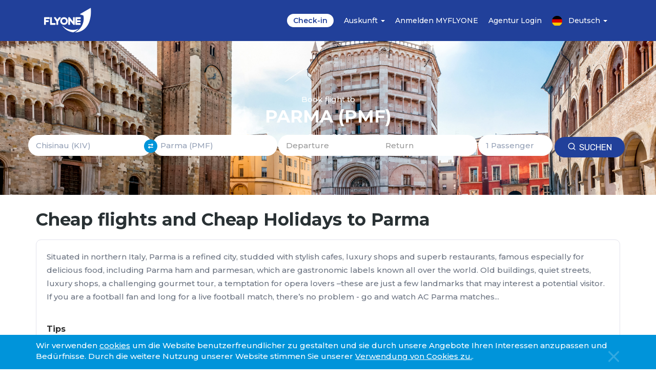

--- FILE ---
content_type: text/html; charset=utf-8
request_url: https://flyone.eu/de/Destinations/PARMA?from=Chisinau+(KIV)&to=Parma+(PMF)
body_size: 140514
content:
<!DOCTYPE html ><html lang="de" xmlns="http://www.w3.org/1999/xhtml"><head><title>
	PARMA
</title><meta charset="utf-8" /><meta http-equiv="X-UA-Compatible" content="IE=edge" /><meta name="description" content="" /><meta name="viewport" content="width=device-width, initial-scale=1, user-scalable=no" /><meta name="author" content="" /><meta name="C1.menutitle" content="Flyone" /><meta property="og:url" content="https://flyone.eu/de/Destinations/PARMA" /><meta property="og:title" content="FLYONE | PARMA" /><meta property="og:image" content="https://assets.flyone.eu/flyone2/landing/images/flyone-thumbnail.jpg" /><link rel="apple-touch-icon" sizes="180x180" href="https://assets.flyone.eu/flyone2/landing/images/favicon/apple-touch-icon.png" /><link rel="icon" type="image/png" sizes="32x32" href="https://assets.flyone.eu/flyone2/landing/images/favicon/favicon-32x32.png" /><link rel="stylesheet" type="text/css" href="https://fonts.googleapis.com/css2?family=Montserrat:wght@300;400;500;600;700&amp;display=swap" /><link rel="stylesheet" type="text/css" href="https://fonts.googleapis.com/css2?family=Rubik:wght@400;700;900&amp;display=swap" /><link rel="stylesheet" type="text/css" href="https://assets.flyone.eu/flyone2/landing/css/bootstrap.min.css" /><link rel="stylesheet" type="text/css" href="https://storage.googleapis.com/flyone-cms/flyone2/landing2/css/travelicon.css?ver=0.1" /><link rel="stylesheet" type="text/css" href="https://assets.flyone.eu/flyone2/landing/css/slick.css?ver=0.4" /><link rel="stylesheet" type="text/css" href="https://storage.googleapis.com/flyone-cms/flyone2/landing2/css/pikaday.css?ver=1.6" /><link rel="stylesheet" type="text/css" href="https://storage.googleapis.com/flyone-cms/flyone2/landing2/css/style.css?ver=1.9" /><link rel="stylesheet" type="text/css" href="https://assets.flyone.eu/flyone2/landing/css/typeahead.css?ver=3.8" /><link rel="stylesheet" type="text/css" href="https://assets.flyone.eu/flyone2/landing/css/jquery.timepicker.css" /><link rel="stylesheet" type="text/css" href="https://assets.flyone.eu/flyone2/landing/css/frcal-main.css?ver=0.1" /><link rel="stylesheet" type="text/css" href="https://assets.flyone.eu/flyone2/landing/css/colors.css" /><link rel="stylesheet" type="text/css" href="https://storage.googleapis.com/flyone-cms/flyone2/landing2/css/All_Newstyle.css?ver=1.6" /><script type="application/ld+json">
{
  "@context": "https://schema.org",
  "@type": "WebSite",
  "name": "FLYONE",
  "alternateName": "FLYONE",
  "url": "https://flyone.eu/"
}
</script><script src="https://code.jquery.com/jquery-3.5.1.min.js"></script><script>
					var domain = "https://flyone.pre-production.goquo.io/";
					var API_DOMAIN = "https://api4.flyone.eu/";
					//var API_DOMAIN = "https://flyone-preprod-api.goquo.net/";
					 //var API_DOMAIN = "https://flyone-cert-api.goquo.net/DigitalStaging/";
					//var API_DOMAIN = "https://flyone-cert-api.goquo.net/";
					var COOKIE_DOMAIN = ".flyone.eu";
					var ENGINE_URL = "https://bookings.flyone.eu/";
					//var ENGINE_URL = "https://flyoneui-b2c-uat.goquo.net/";
					//var ENGINE_URL = "https://flyoneui-b2c-cert.goquo.net/";
					//var CLIENT_ID = "dER@!@FGrsYUe";
					var CLIENT_ID = "";
					var CURRENT_PATH = "https://flyone.eu";
					//var CURRENT_PATH = "https://devflyone.twai.com/";
				</script><script async="async" src="https://www.googletagmanager.com/gtag/js?id=AW-830714033"></script><script>
				  window.dataLayer = window.dataLayer || [];
				  function gtag(){dataLayer.push(arguments);}
				  gtag('js', new Date());

				  gtag('config', 'AW-830714033');
				</script><script async="async" src="https://www.googletagmanager.com/gtag/js?id=AW-10857768592"></script><script>
					window.dataLayer = window.dataLayer || [];
					function gtag(){dataLayer.push(arguments);}
					gtag('js', new Date());
					gtag('config', 'AW-10857768592');
				</script><script type="text/javascript">
				   (function(m,e,t,r,i,k,a){m[i]=m[i]||function(){(m[i].a=m[i].a||[]).push(arguments)};
				   m[i].l=1*new Date();k=e.createElement(t),a=e.getElementsByTagName(t)[0],k.async=1,k.src=r,a.parentNode.insertBefore(k,a)})
				   (window, document, "script", "https://mc.yandex.ru/metrika/tag.js", "ym");
				   ym(86841082, "init", {
						clickmap:true,
						trackLinks:true,
						accurateTrackBounce:true
				   });
				</script><script>
					!function(f,b,e,v,n,t,s)
					{if(f.fbq)return;n=f.fbq=function(){n.callMethod?
					n.callMethod.apply(n,arguments):n.queue.push(arguments)};
					if(!f._fbq)f._fbq=n;n.push=n;n.loaded=!0;n.version='2.0';
					n.queue=[];t=b.createElement(e);t.async=!0;
					t.src=v;s=b.getElementsByTagName(e)[0];
					s.parentNode.insertBefore(t,s)}(window, document,'script',
					'https://connect.facebook.net/en_US/fbevents.js');
					fbq('init', '2478115545848455');
					fbq('init', '1084816905625648');
					fbq('track', 'PageView');
				</script><script async="async" src="https://www.googletagmanager.com/gtag/js?id=UA-129438980-1"></script><script>
				  window.dataLayer = window.dataLayer || [];
				  function gtag(){dataLayer.push(arguments);}
				  gtag('js', new Date());

				  gtag('config', 'UA-129438980-1');
				</script><script>(function(w,d,s,l,i){w[l]=w[l]||[];w[l].push({'gtm.start':
				new Date().getTime(),event:'gtm.js'});var f=d.getElementsByTagName(s)[0],
				j=d.createElement(s),dl=l!='dataLayer'?'&amp;l='+l:'';j.async=true;j.src=
				'https://www.googletagmanager.com/gtm.js?id='+i+dl;f.parentNode.insertBefore(j,f);
				})(window,document,'script','dataLayer','GTM-PJS7WH6');</script><script charset="UTF-8" src="//web.webpushs.com/js/push/c93c7cb02d1f8770a1e391c51247d6ad_1.js" async="async"></script><script>
					// 
					$(document).ready(function() {
						$("input[name='mdlgender']").change(function(){
							var genderVal = $(this).val();
							if (genderVal == 'male') { 
								$("#titlefill").val("Mr");
							}
							else {
								$("#titlefill").val("Mrs");
							}
						});
						$('.preventUncheck').change(function(e) {
							// if ($('.preventUncheck:checked').length == 0 &amp;&amp; !this.checked)
								this.checked = true;
						});
					});
					// 
				</script><!--<link rel="shortcut icon" type="image/x-icon" href="https://gqcms-res.s3.amazonaws.com/flyone/landing/images/favicon.ico" />
		<link rel="icon" type="image/png" sizes="16x16" href="https://assets.flyone.eu/flyone2/landing/images/favicon/favicon-16x16.png" />-->
<style>
					.mobilemodal {text-align:center;}
					.mobilemodal img{margin:10px auto; max-width:50%}
					.mobilemodal img.flyone-logo{margin-top:30px}
					.mobilemodal img.mobileimg{width:160px}
					.mobilemodal .modal-header{padding:5px 10px 0; border: none;}
					.mobilemodal .modal-header button{font-size:42px; font-weight:normal;opacity: .7;position: absolute; right: 10px;}
					.mobilemodal .modal-body p{margin:20px 0px }
					.mobilemodal .modal-body{padding-bottom:30px}
					.mobilemodal .modal-dialog{margin:30px}
					.mobilemodal .modal-content{border-radius:15px}
					.mobilemodal.modal{top:11%}
					.checkout_caption{color:#21459d;text-align:center; margin-top:20px;line-height:50px;font-size:40px}
					.cheap_flights li.slick-slide label.new {
						background:#0094da;
						padding:5px 10px;
						color:#fff;
						position:absolute;
						top:10px;
						right:10px;
						border-radius:5px;
						font-size: 12px;
						font-weight: 600;
						z-index: 99;
					}
					.currency-slt .dropdown-toggle label { margin: 0; font-weight: 500; }
					.dropdown-menu.currency li a { width: 100% }
					@media (max-width: 991) {
					   .inner_content .checkout .col-xs-12&gt;.row&gt;.col-md-3,
						.inner_content .checkout .col-xs-12&gt;.row&gt;.col-md-9 {
							display: inherit !importnat
						}	
					}
					@media (max-width: 767px) {
						.form-group.search { padding:4px !important }
						.world-icon {margin: 0 auto !important;}
						/*.navbar-logo {     
							text-align: center;
							width: 108px;
							margin: auto;
						}
						.navbar-toggle + .col-md-12 { width: 70%; float: right; }*/
					}
					@media (max-width: 1199px) {
						body .navbar-collapse .navbar-nav {
							left:0px;
							-webkit-transform: translateX(-300px);
							-moz-transform: translateX(-300px);
							transform: translateX(-300px);
						}
						body.homepage.iphone.show .banner_bg,
						body.homepage.iphone.show .navbar-toggle,
						body.homepage.iphone.show .subscribe_bg,
						body.homepage.iphone.show  .main-container {
							z-index:1 !important;
						}
					}
					  .pika-single .btn-primary {
							padding: 8px 20px;
							font-size: 13px;
							border: none;
							border-radius: 8px;
							box-shadow: none;
						}
					.megadropdown_search_box form{display:none !important}
					body[data-culture="ro-RO"] .dpFormBox .passenger_bg_box .room-container .custom-padding.childAge .label-input label { font-size:13px; }
					.need_help_boxes.left li a { padding:10px 20px !important; font-size: 15px !important; margin-top: 10px; font-weight: 500 !important;}
					.passenger_bg_box .passenger_box .passenger_count .pass_count { line-height:34px; }
					footer .footer_links ul li a { font-size:12px; }
					header .dropdown-menu.mega-dropdown-menu .info_megadropdown_bg ul li a h4 { font-size:15px; }
					.dest_form { z-index:9; }
					.destinations_lists li .destination_title { padding:15px 15px; }
					.destinations_lists li .destination_title h5 { font-size:16px; }
					/*.destinations_lists li .destination_title span { font-size:25px; }*/
					.signup_followus_section { margin-top:50px; }
					@media (max-width: 1199px) {
						.destinations_lists li { max-width: 326px; }
					}
				</style><style>
					.alert.alertHasBtn a {
						background: #2d9ed2;
						padding: 2px 8px;
						border-radius: 5px;
						color: #fff;
						margin-top: 3px;
						display: inline-block;
					}
					button.btn.btn_submit {
						display: flex !important;
						align-items: center;
						justify-content: center;
					}
					button.btn.btn_submit .loader,
					button.btn.btn_submit .loader:after {
					  border-radius: 50%;
					  width: 2em;
					  height: 2em;
					}
					button.btn.btn_submit .loader {
					  font-size: 10px;
					  position: relative;
						margin-left:5px;
					  text-indent: -9999em;
					  border-top: 2px solid rgba(255, 255, 255, 0.2);
					  border-right: 2px solid rgba(255, 255, 255, 0.2);
					  border-bottom: 2px solid rgba(255, 255, 255, 0.2);
					  border-left: 2px solid #ffffff;
					  -webkit-transform: translateZ(0);
					  -ms-transform: translateZ(0);
					  transform: translateZ(0);
					  -webkit-animation: load8 1.1s infinite linear;
					  animation: load8 1.1s infinite linear;
					}
					@-webkit-keyframes load8 {
					  0% {
						-webkit-transform: rotate(0deg);
						transform: rotate(0deg);
					  }
					  100% {
						-webkit-transform: rotate(360deg);
						transform: rotate(360deg);
					  }
					}
					@keyframes load8 {
					  0% {
						-webkit-transform: rotate(0deg);
						transform: rotate(0deg);
					  }
					  100% {
						-webkit-transform: rotate(360deg);
						transform: rotate(360deg);
					  }
					}
					/*.our_benefits .col-md-4:nth-child(3) .box h5 {
						color: red;
					} */
					.iatalogo {
						color: #0095da;
						font-weight: 700;
						margin: 0 10px 0 20px;
					}
					.iatalogo img {
						position: relative;
						top: -4px;
					}
					.booking_form .form-group.dateicon {
						position: relative;
						background: #fff;
					}
					.booking_form .form-group.dateicon:before{
						z-index: 0;
 						}
					.booking_form .form-group.dateicon .form-control {
						/* background-color: transparent !important;*/
						z-index: 10;
						position: relative;
					}
					
					.mob_loginname { display:none; }
					 @media (max-width: 1199px) {
						.mob_loginname { display:inherit; position: absolute; right: 0px; top: 15px; }
						 header .mob_loginname .signin .siginDrop { padding-top:0px; padding-bottom:0px; }
						 .mob_loginname .open .dropdown-menu { height:auto; right: 20px; }
						 .mob_loginname .dropdown a[aria-expanded="true"] .caret { border-bottom-color: #fff !important; }
						 .mob_loginname .siginDrop .dropdown-menu li a { color:#0194da; }
						 .mob_loginname .siginDrop.open .dropdown-menu li a {
							padding: 5px 20px !important;
						 }
					 }
					@media (max-width: 767px) {
						.mob_loginname { margin:0px !important; }
						.header_sign_btn1,
						.header_sign_btn1:hover, 
						.header_sign_btn1:focus { color:#fff; text-decoration:none; font-size:13px; }
						header .mob_loginname .signin .siginDrop .dropdown-toggle {
							width: 80px;
							font-size:13px;
							text-overflow: ellipsis;
							white-space: nowrap;
							overflow: hidden;
							display: inline-block;
						}
						header .mob_loginname .signin .siginDrop .dropdown-toggle .caret {
							position: absolute;
							right: 10px;
							top: 7px;
						}
						.navbar-nav.mob_loginname .open .dropdown-menu { 
							background-color: #fff;
							z-index: 6;
							position: absolute;
							right: 0px;
							left: inherit;
							min-width:130px;
						}
						.mob_loginname .siginDrop.open .dropdown-menu li a { font-size:13px; }
						.mob_loginname .siginDrop.open .dropdown-menu li a {
							padding: 5px 10px !important;
						}
					}
					@media (max-width: 480px) {
						header .mob_loginname .signin .siginDrop .dropdown-toggle { font-size:12px; width:50px; }
					}
				</style><style>					
					.booking_form .btn-primary:hover{opacity: 0.8; background:#3452ac;}	
					.dropdown-menu .active a { background-color: #0094da !important; color: #fff !important;}
				</style><style>
					.forgotPassword .signup_followus_section .forgotPassword_form{
						border:none;
					}
					.forgotPassword .signup_followus_section .forgotPassword_form h4{
						text-align:left;
					}
				</style><style>
					.btn_submit.btn_custom{
						    width: 120px !important;
    float: right !important;
    margin-top: -25px !important;
					}
					#checkin-form{display:none }
					.close { font-size: 25px; margin-top: -1px; }
				</style><style>
					.spassword_error{color:red;padding-bottom:5px}
					   .icon.icon-fo-tick{ position: absolute;top: 22px;right: 30px; color:#01a955
					}
				</style><style>
					.d-flex { display:flex; }
					.flex-justify-space { justify-content:space-between; }
				</style></head><body data-culture="de-DE"><noscript><div><img src="https://mc.yandex.ru/watch/86841082" style="position:absolute; left:-9999px;" alt="" /></div></noscript><noscript><img height="1" width="1" style="display:none" src="https://www.facebook.com/tr?id=2478115545848455&amp;ev=PageView&amp;noscript=1" alt="FacebookFixelGlobal" /></noscript><noscript><img height="1" width="1" style="display:none" src="https://www.facebook.com/tr?id=1084816905625648&amp;ev=PageView&amp;noscript=1" alt="FacebookFixelArmenia" /></noscript><form method="post" action="./PARMA?from=Chisinau+(KIV)&amp;to=Parma+(PMF)" id="aspnetForm">
<div class="aspNetHidden">
<input type="hidden" name="__EVENTTARGET" id="__EVENTTARGET" value="" />
<input type="hidden" name="__EVENTARGUMENT" id="__EVENTARGUMENT" value="" />
<input type="hidden" name="__VIEWSTATE" id="__VIEWSTATE" value="RfpHnlbCCMnPXLvaz4xFqMLyBpih8XbziwlhAX7eBABf3Ad0hl1u+iysUhWJ7X3/C9qufOsJy0UNVplh31ydHg==" />
</div>

<script type="text/javascript">
//<![CDATA[
var theForm = document.forms['aspnetForm'];
if (!theForm) {
    theForm = document.aspnetForm;
}
function __doPostBack(eventTarget, eventArgument) {
    if (!theForm.onsubmit || (theForm.onsubmit() != false)) {
        theForm.__EVENTTARGET.value = eventTarget;
        theForm.__EVENTARGUMENT.value = eventArgument;
        theForm.submit();
    }
}
//]]>
</script>


<script src="http://ajax.aspnetcdn.com/ajax/4.6/1/WebForms.js" type="text/javascript"></script>
<script type="text/javascript">
//<![CDATA[
window.WebForm_PostBackOptions||document.write('<script type="text/javascript" src="/WebResource.axd?d=pynGkmcFUV13He1Qd6_TZOqncvqrQB-0c3GRc2IgQ6lVSUK2FuNtDJciV1XxXUwgIqSipnXdH6qByd0h-gInYw2&amp;t=638344083423008439"><\/script>');//]]>
</script>



<script src="http://ajax.aspnetcdn.com/ajax/4.6/1/MicrosoftAjax.js" type="text/javascript"></script>
<script type="text/javascript">
//<![CDATA[
(window.Sys && Sys._Application && Sys.Observer)||document.write('<script type="text/javascript" src="/ScriptResource.axd?d=NJmAwtEo3Ipnlaxl6CMhvu8K_ZRyO1w5-fxakEiLWXAZH4-CWOm9y2SLnjYpV2pIigmIjBS5n9qu1uhTs31y2N0bRTgmNrQNJqL1-yh5USLcknlexptWj9-ziTdkXWtUP6YPL8aLOWU-MlLoIy8361d1BvVUSeZDHcoGUMqnFhc1&t=ffffffffadad19fc"><\/script>');//]]>
</script>

<script src="http://ajax.aspnetcdn.com/ajax/4.6/1/MicrosoftAjaxWebForms.js" type="text/javascript"></script>
<script type="text/javascript">
//<![CDATA[
(window.Sys && Sys.WebForms)||document.write('<script type="text/javascript" src="/ScriptResource.axd?d=dwY9oWetJoJoVpgL6Zq8OHlynVXWcVJww16djwjlL72S747WnsRB28zl6S-AVF6sbxSS4jolPHbF-zSqqh4woNunuJtwDM9WMI66fLWy1MivbnsNI1L1GUYzgXmfDrOZJbnaq6V8Wggo7OPDUhTDrPzdntKo9Ilzj1HQ0O0DU2g1&t=ffffffffadad19fc"><\/script>');//]]>
</script>

    <script type="text/javascript">
//<![CDATA[
Sys.WebForms.PageRequestManager._initialize('ctl39$ScriptManager1', 'aspnetForm', [], [], [], 90, '');
//]]>
</script>

	<script type="text/javascript">
		function loadCookieToken(token) {
			var date = new Date();
			date.setTime(date.getTime() + (30*60*1000));
			expires = "; expires=" + date.toUTCString();
			document.cookie = "COOKIE_TOKEN=" + (token || "")  + expires + "; path=/; domain=.flyone.eu; secure";
			//document.cookie = "COOKIE_TOKEN=" + (token || "")  + expires + "; path=/; domain=devflyone.twai.com;";
			//document.cookie = "COOKIE_TOKEN=" + (token || "")  + expires + "; path=/; domain=flyone-cms.goquo.net;";
			}
	</script>
	

<div class="aspNetHidden">

	<input type="hidden" name="__VIEWSTATEGENERATOR" id="__VIEWSTATEGENERATOR" value="80A69F75" />
</div>

<script type="text/javascript">
//<![CDATA[
loadCookieToken('FzuOB6TSbsV6Zso_UwBfA-SjSXX19-C197ZPvC3eHUo');//]]>
</script>
</form>

<script type="text/javascript">  
               var blnredirect="false";
                var mobileredirect="false";
                if(mobileredirect=="false" && blnredirect=="true")
                {                              
                                !function(a){var b=/iPhone/i,c=/iPod/i,d=/iPad/i,e=/(?=.*\bAndroid\b)(?=.*\bMobile\b)/i,f=/Android/i,g=/(?=.*\bAndroid\b)(?=.*\bSD4930UR\b)/i,h=/(?=.*\bAndroid\b)(?=.*\b(?:KFOT|KFTT|KFJWI|KFJWA|KFSOWI|KFTHWI|KFTHWA|KFAPWI|KFAPWA|KFARWI|KFASWI|KFSAWI|KFSAWA)\b)/i,i=/IEMobile/i,j=/(?=.*\bWindows\b)(?=.*\bARM\b)/i,k=/BlackBerry/i,l=/BB10/i,m=/Opera Mini/i,n=/(CriOS|Chrome)(?=.*\bMobile\b)/i,o=/(?=.*\bFirefox\b)(?=.*\bMobile\b)/i,p=new RegExp("(?:Nexus 7|BNTV250|Kindle Fire|Silk|GT-P1000)","i"),q=function(a,b){return a.test(b)},r=function(a){var r=a||navigator.userAgent,s=r.split("[FBAN");return"undefined"!=typeof s[1]&&(r=s[0]),s=r.split("Twitter"),"undefined"!=typeof s[1]&&(r=s[0]),this.apple={phone:q(b,r),ipod:q(c,r),tablet:!q(b,r)&&q(d,r),device:q(b,r)||q(c,r)||q(d,r)},this.amazon={phone:q(g,r),tablet:!q(g,r)&&q(h,r),device:q(g,r)||q(h,r)},this.android={phone:q(g,r)||q(e,r),tablet:!q(g,r)&&!q(e,r)&&(q(h,r)||q(f,r)),device:q(g,r)||q(h,r)||q(e,r)||q(f,r)},this.windows={phone:q(i,r),tablet:q(j,r),device:q(i,r)||q(j,r)},this.other={blackberry:q(k,r),blackberry10:q(l,r),opera:q(m,r),firefox:q(o,r),chrome:q(n,r),device:q(k,r)||q(l,r)||q(m,r)||q(o,r)||q(n,r)},this.seven_inch=q(p,r),this.any=this.apple.device||this.android.device||this.windows.device||this.other.device||this.seven_inch,this.phone=this.apple.phone||this.android.phone||this.windows.phone,this.tablet=this.apple.tablet||this.android.tablet||this.windows.tablet,"undefined"==typeof window?this:void 0},s=function(){var a=new r;return a.Class=r,a};"undefined"!=typeof module&&module.exports&&"undefined"==typeof window?module.exports=r:"undefined"!=typeof module&&module.exports&&"undefined"!=typeof window?module.exports=s():"function"==typeof define&&define.amd?define("isMobile",[],a.isMobile=s()):a.isMobile=s()}(this);

                                if(isMobile.any || window.matchMedia("(max-width: 767px)").matches)
                                {
                                                window.location.href = "https://mobile.flyone.eu";
                                }                              
                }
                                
</script>
<!--<script type="text/javascript">
	var blnredirect="false";
	var iplist="";
	var IPERROR="";
	var ReqHeader="";
	var mobileredirect="false";
	
	if(mobileredirect=="false")
	{
	
		if(blnredirect=="true")
		{
			!function(a){var b=/iPhone/i,c=/iPod/i,d=/iPad/i,e=/(?=.*\bAndroid\b)(?=.*\bMobile\b)/i,f=/Android/i,g=/(?=.*\bAndroid\b)(?=.*\bSD4930UR\b)/i,h=/(?=.*\bAndroid\b)(?=.*\b(?:KFOT|KFTT|KFJWI|KFJWA|KFSOWI|KFTHWI|KFTHWA|KFAPWI|KFAPWA|KFARWI|KFASWI|KFSAWI|KFSAWA)\b)/i,i=/IEMobile/i,j=/(?=.*\bWindows\b)(?=.*\bARM\b)/i,k=/BlackBerry/i,l=/BB10/i,m=/Opera Mini/i,n=/(CriOS|Chrome)(?=.*\bMobile\b)/i,o=/(?=.*\bFirefox\b)(?=.*\bMobile\b)/i,p=new RegExp("(?:Nexus 7|BNTV250|Kindle Fire|Silk|GT-P1000)","i"),q=function(a,b){return a.test(b)},r=function(a){var r=a||navigator.userAgent,s=r.split("[FBAN");return"undefined"!=typeof s[1]&&(r=s[0]),s=r.split("Twitter"),"undefined"!=typeof s[1]&&(r=s[0]),this.apple={phone:q(b,r),ipod:q(c,r),tablet:!q(b,r)&&q(d,r),device:q(b,r)||q(c,r)||q(d,r)},this.amazon={phone:q(g,r),tablet:!q(g,r)&&q(h,r),device:q(g,r)||q(h,r)},this.android={phone:q(g,r)||q(e,r),tablet:!q(g,r)&&!q(e,r)&&(q(h,r)||q(f,r)),device:q(g,r)||q(h,r)||q(e,r)||q(f,r)},this.windows={phone:q(i,r),tablet:q(j,r),device:q(i,r)||q(j,r)},this.other={blackberry:q(k,r),blackberry10:q(l,r),opera:q(m,r),firefox:q(o,r),chrome:q(n,r),device:q(k,r)||q(l,r)||q(m,r)||q(o,r)||q(n,r)},this.seven_inch=q(p,r),this.any=this.apple.device||this.android.device||this.windows.device||this.other.device||this.seven_inch,this.phone=this.apple.phone||this.android.phone||this.windows.phone,this.tablet=this.apple.tablet||this.android.tablet||this.windows.tablet,"undefined"==typeof window?this:void 0},s=function(){var a=new r;return a.Class=r,a};"undefined"!=typeof module&&module.exports&&"undefined"==typeof window?module.exports=r:"undefined"!=typeof module&&module.exports&&"undefined"!=typeof window?module.exports=s():"function"==typeof define&&define.amd?define("isMobile",[],a.isMobile=s()):a.isMobile=s()}(this);

			if((isMobile.any || window.matchMedia("(max-width: 767px)").matches) && blnredirect=="true")
			{
				window.location.href = "https://mobile.flyone.eu";
			}	
		}
		else
		{

			fetch("https://api.country.is/")
				.then(response => response.json())
				.then(data => {			
					console.error("IP:", data.ip);
					console.error("Country:", data.country);
					if(data.ip =="212.56.207.34" || data.ip =="122.165.199.143" || data.ip =="106.51.49.80" || data.ip=="180.151.81.218" || data.ip=="182.76.222.74" || data.country=="FR" )  //180.151.81.218  //212.56.207.34  //|| data.ip =="180.151.81.218"
					{
						blnredirect="true";	
						console.error("blnredirect:", blnredirect);
						!function(a){var b=/iPhone/i,c=/iPod/i,d=/iPad/i,e=/(?=.*\bAndroid\b)(?=.*\bMobile\b)/i,f=/Android/i,g=/(?=.*\bAndroid\b)(?=.*\bSD4930UR\b)/i,h=/(?=.*\bAndroid\b)(?=.*\b(?:KFOT|KFTT|KFJWI|KFJWA|KFSOWI|KFTHWI|KFTHWA|KFAPWI|KFAPWA|KFARWI|KFASWI|KFSAWI|KFSAWA)\b)/i,i=/IEMobile/i,j=/(?=.*\bWindows\b)(?=.*\bARM\b)/i,k=/BlackBerry/i,l=/BB10/i,m=/Opera Mini/i,n=/(CriOS|Chrome)(?=.*\bMobile\b)/i,o=/(?=.*\bFirefox\b)(?=.*\bMobile\b)/i,p=new RegExp("(?:Nexus 7|BNTV250|Kindle Fire|Silk|GT-P1000)","i"),q=function(a,b){return a.test(b)},r=function(a){var r=a||navigator.userAgent,s=r.split("[FBAN");return"undefined"!=typeof s[1]&&(r=s[0]),s=r.split("Twitter"),"undefined"!=typeof s[1]&&(r=s[0]),this.apple={phone:q(b,r),ipod:q(c,r),tablet:!q(b,r)&&q(d,r),device:q(b,r)||q(c,r)||q(d,r)},this.amazon={phone:q(g,r),tablet:!q(g,r)&&q(h,r),device:q(g,r)||q(h,r)},this.android={phone:q(g,r)||q(e,r),tablet:!q(g,r)&&!q(e,r)&&(q(h,r)||q(f,r)),device:q(g,r)||q(h,r)||q(e,r)||q(f,r)},this.windows={phone:q(i,r),tablet:q(j,r),device:q(i,r)||q(j,r)},this.other={blackberry:q(k,r),blackberry10:q(l,r),opera:q(m,r),firefox:q(o,r),chrome:q(n,r),device:q(k,r)||q(l,r)||q(m,r)||q(o,r)||q(n,r)},this.seven_inch=q(p,r),this.any=this.apple.device||this.android.device||this.windows.device||this.other.device||this.seven_inch,this.phone=this.apple.phone||this.android.phone||this.windows.phone,this.tablet=this.apple.tablet||this.android.tablet||this.windows.tablet,"undefined"==typeof window?this:void 0},s=function(){var a=new r;return a.Class=r,a};"undefined"!=typeof module&&module.exports&&"undefined"==typeof window?module.exports=r:"undefined"!=typeof module&&module.exports&&"undefined"!=typeof window?module.exports=s():"function"==typeof define&&define.amd?define("isMobile",[],a.isMobile=s()):a.isMobile=s()}(this);

						if((isMobile.any || window.matchMedia("(max-width: 767px)").matches) && blnredirect=="true")
						{
							window.location.href = "https://mobile.flyone.eu";
						}			
					}			
			})
			.catch(error => {
				console.error("Error fetching IP address:", error);
			});
		}
	}
</script>-->
		
<div class="loader_bg hide"><div class="spinner-border"></div><p><br /></p><h4>Please Wait</h4><p>We are processing your request</p></div><noscript><iframe src="https://www.googletagmanager.com/ns.html?id=GTM-PJS7WH6" height="0" width="0" style="display:none;visibility:hidden"></iframe></noscript><div class="animated preloader"></div><div class="bk_bg"></div><header><div class="container"><div class="row"><div class="col-md-12 pos-inherit"><nav class="navbar bor-none pos-inherit"><div class="row"><button type="button" class="navbar-toggle collapsed" data-toggle="collapse" data-target="#bs-example-navbar-collapse-1" aria-expanded="false"><span class="sr-only">Toggle navigation</span><span class="icon-bar"></span><span class="icon-bar"></span><span class="icon-bar"></span></button><div class="col-lg-2 col-md-12"><div class="navbar-logo"><a href="/de/"><i class="icon icon-fo-logo"></i></a></div><div class="navbar-nav mob_loginname"><span class="signin"><a data-toggle="modal" data-target="#signin-form" class="header_sign_btn1 signin-hide" href="#signup_form"><i class="icon icon-fo-user"></i> Log in</a></span></div></div><div class="col-lg-10 col-md-12 pull-right pos-inherit"><div id="bs-example-navbar-collapse-1" class="collapse navbar-collapse"><ul class="nav navbar-nav navbar-right text-right"><li class="checkinTrigger"><a href="javascript:;" class="activefnm">Check-in</a></li><li class="dropdown addinfomenu"><a href="#" class="dropdown-toggle" data-toggle="dropdown" role="button" aria-haspopup="true" aria-expanded="false">Auskunft  <span class="caret"></span></a><div class="dropdown-info dropdown-menu "><span class="upcaret"><i class="fo-icon icon-arrow_drop_down"></i></span><h4>Auskunft </h4><div class="info-drop-down-mega"><div class="row"><div class="col-md-4"><h5>Flug buchen</h5><ul class="info-mega-menu"><li><a href="/de/Destinations">Destinations </a></li><li><a href="https://bookings.flyone.eu/FareView">Fahrpreiskalender</a></li><li><a href="/de/How-to-book/Fare-Families">Tarif für Familien</a></li><li><a href="/de/How-to-book/Passenger-Types">Passagiertypen</a></li><li><a href="/de/How-to-book/Group-bookings">Gruppenbuchungen</a></li><li><a href="/de/How-to-book/FLYONE-Mobile-app">FLYONE Mobile app</a></li><li><a href="/de/faq">FAQ</a></li></ul></div><div class="col-md-4"><h5>Vor den Flügen</h5><div class="befor-flight-menu"><ul class="info-mega-menu"><li><a href="/de/Before-flights/Check-in">Check-in</a></li><li><a href="/de/Before-flights/Baggage">Gepäck</a></li><li><a href="/de/Before-flights/Seat-selection">Sitzplatz Auswahl</a></li><li><a href="/de/Before-flights/Meal">Mahlzeit</a></li><li><a href="/de/All-services">Alle Dienstleistungen</a></li></ul></div></div><div class="col-md-4"><ul class="info-mega-menu"><h5> </h5><li><a href="/de/FLYONE-FEES">Gebühren</a></li><li><a href="/de/Before-flights/Passport-details">Passdaten</a></li><li><a href="de/Before-flights/Guide-for-Safe-Travel">Leitfaden für sicheres Reisen</a></li><li><a href="/de/Before-flights/Security-articles-prohibited">Sicherheit: Artikel, die für den Transport verboten oder eingeschränkt sind</a></li></ul></div></div></div></div></li><li class="signin"><a data-toggle="modal" data-target="#signin-form" class="signin-hide" href="#signup_form">Anmelden MYFLYONE </a></li><li class="agentsignin"><a href="https://agent.flyone.eu" target="_blank">Agentur Login</a></li><div class="megadropdown_search_box hidden visible-md visible-sm visible-xs hide"><h4 class="hidden visible-md">Search</h4><form><div class="form-group"><input type="text" class="form-control" value="" placeholder="Search" /><input type="submit" class="search_btn" value="" /><i class="icon icon-search"></i></div></form></div><li class="dropdown language-slt toggle-dropdown"><h4 class="hidden visible-md">Language</h4><a href="#" class="dropdown-toggle" data-toggle="dropdown" role="button" aria-haspopup="true" aria-expanded="false"><i class="flag-icon icon-de"></i> Deutsch <span class="caret"></span></a><ul class="dropdown-menu language toggle-dropdown-menu dropdown-menu-left"><li data-value="en" class=""><a href="javascript:;"><i class="flag-icon icon-us"></i> English</a></li><li data-value="ro"><a href="javascript:;"><i class="flag-icon icon-ro"></i> Română</a></li><li data-value="ru"><a href="javascript:;"><i class="flag-icon icon-ru"></i> Русский</a></li><li data-value="am"><a href="javascript:;"><i class="flag-icon icon-hy"></i> 
																	Հայերեն
																</a></li><li data-value="it" class=""><a href="javascript:;"><i class="flag-icon icon-it"></i> 
																	Italiano
																</a></li><li data-value="de" class="active"><a href="javascript:;"><i class="flag-icon icon-de"></i> 
																	Deutsch
																</a></li><li data-value="fr"><a href="javascript:;"><i class="flag-icon icon-fr"></i> Français</a></li><li data-value="uk"><a href="javascript:;"><i class="flag-icon icon-uk"></i> Українська</a></li><li data-value="uz"><a href="javascript:;"><i class="flag-icon icon-uz"></i> O'zbek</a></li></ul></li></ul><a href="#" class="nav_close navbar-toggle"><i class="icon icon-close"></i></a></div></div></div></nav></div></div></div></header><div id="forgotPassword" class="forgotPassword sign_in modal fade" role="dialog"><div class="modal-dialog"><div class="modal-content"><div class="modal-body signup_followus_section mt-0 clearfix"><div class="forgotPassword_form signup_form"><div class="row"><div class="col-md-12 col-sm-12"><form id="frgtPswdFormModal" autocomplete="off" class="validateForm"><button type="button" class="close" data-dismiss="modal">×</button><h4 data-translate="STRING_FORGOTPSWRD">Forgot password</h4><div class="row"><div class="col-md-12 col-sm-12 col-xs-12 valid-msg"></div></div><div class="form-group"><label data-translate="STRING_ENTREMAIL">Enter your email to reset password</label><input id="" type="email" class="form-control" data-translate="STRING_EMAILADDRESS" placeholder="Email address" name="email" data-validation="required"></input></div><div class="form-group"><button id="resetPswdTrigrBtn" type="button" class="btn btn_submit" onclick="showLoadingSubmitBtn(&#39;#resetPswdTrigrBtn&#39;, &#39;#frgtPswdFormModal&#39;);"><span data-translate="STRING_RESETPSWD">Reset Password</span><div class="loader hide">Loading...</div></button></div></form></div></div></div></div></div></div></div><div id="checkin-form" class="sign_in modal fade" role="dialog"><div class="modal-dialog"><div class="modal-content"><div class="modal-body signup_followus_section mt-0 clearfix"><div class="signup_form check_in_form"><button type="button" class="close" data-dismiss="modal" style="opacity:0.5">×</button><ul class="nav nav-tabs" role="tablist"><h4 class="mb-0" data-translate="STRING_FINDBOOKING">Find Booking</h4></ul><div class="tab-content"><div id="checkin" role="tabpanel" class="tab-pane active"><form id="Checkinform" action="https://bookings.flyone.eu" method="get" autocomplete="off" class="validateForm"><div class="row"><div class="col-md-12 col-sm-6"><div class="form-group"><label style="color: red" class="hide pnrvalid" data-translate="STRING_VALIDPNRDETAIL">Enter valid PNR and Lastname *</label><input id="Pnrno" type="text" class="form-control" placeholder="Confirmation code" data-translate="STRING_SAMPLEPNR" name="pnrNumber" value="" data-validation="required"></input></div></div><div class="col-md-12 col-sm-6"><div class="form-group"><input id="Lastname" type="text" class="form-control" placeholder="Last name" data-translate="STRING_PASSENGERLASTNAME" name="lastName" value="" data-validation="required"></input></div></div></div><button type="submit" class="btn btn_submit btn-loader" data-translate="STRING_SEARCH"><img src="https://assets.flyone.eu/flyone/landing/images/s-loader.svg" class="checkin-loader hide" /> Search</button><div class="row hide"><div class="col-md-6"><a href="#">Forgot password</a></div><div class="col-md-6"><button type="" class="btn btn_submit btn_custom">Login</button></div></div></form></div></div></div></div></div></div></div><div id="managebooking-form" class="sign_in modal fade" role="dialog"><div class="modal-dialog"><div class="modal-content"><div class="modal-body signup_followus_section mt-0 clearfix"><div class="signup_form check_in_form"><button type="button" class="close" data-dismiss="modal">×</button><ul class="nav nav-tabs" role="tablist"><h4 class="mb-0" data-translate="STRING_FINDBOOKING">Find Booking</h4></ul><div class="tab-content"><div id="mmbtab" role="tabpanel" class="tab-pane active"><form id="mmbForm" action="https://bookings.flyone.eu/BookingManagement?" method="get" autocomplete="off" class="validateForm"><input id="chknToken" type="hidden" name="token"></input><div class="row"><div class="col-md-12 col-sm-6"><div class="form-group"><label style="color: red" class="hide pnrvalid" data-translate="STRING_VALIDPNRDETAIL">Enter valid PNR and Lastname *</label><input id="mmbPnr" type="text" class="form-control" data-translate="STRING_SAMPLEPNR" placeholder="Confirmation code" name="pnr" value="" data-validation="required"></input></div></div><div class="col-md-12 col-sm-6"><div class="form-group"><input id="mmbLastName" type="text" class="form-control" data-translate="STRING_PASSENGERLASTNAME" placeholder="Passenger&#39;s last name" name="lastName" value="" data-validation="required"></input></div></div></div><button type="submit" class="btn btn_submit btn-loader" data-translate="STRING_SEARCH"><img src="https://assets.flyone.eu/flyone2/landing/images/s-loader.svg" class="checkin-loader hide" /> Search</button></form></div></div></div></div></div></div></div><section class="main-container inner_content pt-0"><audio class="audio-for-speech"></audio><div class="translate-tooltip-mtz hidden"><div class="header"><div class="header-controls"><span class="sound-translate"></span><span class="settings"></span></div><div class="translate-icons"><img class="from" /><img class="arrow" src="chrome-extension://hiidjliailpkjeigakikbfedlfijngih/images/right-arrow.png" /><img class="to" /></div></div><div class="translated-text"><div class="words"></div><div class="sentences"></div></div><div class="controls"><div class="controls__control-wrapper"><span class="controls__description">Fast traslate</span><span class="controls__toggle dbl-click " data-store="double_click"></span><div class="controls__inner-circle"></div></div><div class="controls__control-wrapper"><span class="controls__description">Icon translate</span><span class="controls__toggle icon-trans " data-store="icon_trans"></span><div class="controls__inner-circle"></div></div></div></div><span class="translate-button-mtz hidden"></span><audio class="audio-for-speech"></audio><div class="translate-tooltip-mtz hidden"><div class="header"><div class="header-controls"><span class="sound-translate"></span><span class="settings"></span></div><div class="translate-icons"><img class="from" /><img class="arrow" src="chrome-extension://hiidjliailpkjeigakikbfedlfijngih/images/right-arrow.png" /><img class="to" /></div></div><div class="translated-text"><div class="words"></div><div class="sentences"></div></div><div class="controls"><div class="controls__control-wrapper"><span class="controls__description">Fast traslate</span><span class="controls__toggle dbl-click " data-store="double_click"></span><div class="controls__inner-circle"></div></div><div class="controls__control-wrapper"><span class="controls__description">Icon translate</span><span class="controls__toggle icon-trans " data-store="icon_trans"></span><div class="controls__inner-circle"></div></div></div></div><span class="translate-button-mtz hidden"></span><div class="destination_banner mb-30"><img class="img-responsive " src="/media/83d633e3-fb81-4a07-8257-88a431160405/oBDHuA/images/new%20destin/parma1.jpg" /><div class="des_caption"><p>Book flight to</p><h1>PARMA (PMF)</h1><p>From 39€<br /></p></div><div class="dest_form"><div class="container"><div class="row"><div class="col-md-12"><div id="booking_form" class="booking_form"><div class="tab-content"><div id="flight" role="tabpanel" class="tab-pane active"><form id="flightSearchForm" action="https://bookings.flyone.eu/FlightResult" method="get" class="validateForm" autocomplete="off"><div class="row"><div class="col-md-5 col-xs-12"><div class="col-md-6 col-sm-6 col-xs-12"><div class="form-group"><input id="destFrom" type="text" name="depCityName" data-type="any" placeholder="From" data-validation="required" class="form-control no-border-right" autocomplete="off" readonly="true"></input><input id="destdptCity" name="depCity" value="0" type="hidden"></input></div></div><div class="col-md-6 col-sm-6 col-xs-12"><div class="form-group"><button id="change" type="button" class="interchange_icon"><i class="icon icon-fo-arrow-double"></i></button><input id="destTo" type="text" name="arrCityName" data-type="any" placeholder="To" data-validation="required" class="form-control arrcity" autocomplete="off" readonly="true"></input><input id="destarvCity" name="arrCity" value="0" type="hidden"></input></div></div></div><div class="col-md-4 col-sm-12"><div id="flightdates"><div class="col-md-6 col-sm-6"><div class="form-group dateicon"><input id="start" type="text" class="form-control" value="" placeholder="Departure" readonly="true" data-validation="required"></input><input id="start-hid" type="hidden" name="startDate"></input></div></div><div class="col-md-6 col-sm-6"><div class="form-group dateicon"><input id="end" type="text" class="form-control" value="" placeholder="Return" readonly="true" data-validation="required"></input><input id="end-hid" type="hidden" name="endDate"></input></div></div></div></div><div class="col-md-3"><div class="col-lg-6 col-md-9 col-sm-6"><div class="form-group"><input id="passengers" type="text" class="form-control add-persons" value="1 Passenger" data-trigger="#persondropdown" readonly="true"></input><div id="persondropdown" class="passenger_bg_box custom-dropdown"><ul class="pax_icons"><li class="adult-icons"><i class="icon icon-paxCountIcon"></i></li><li class="child-icons"></li></ul><div class="passenger_box adult"><div class="passenger_box_text"><h6 data-translate="STRING_ADULTS">Adults</h6><p data-translate="STRING_ADULTAGE">16+ years at the time of travel</p></div><div class="passenger_count"><button type="button" class="btn btn_count btn_less" data-type="minus"><i class="icon icon-minus"></i></button><input id="pass_count" type="number" name="adult" class="form-control pass_count" value="1" min="1" max="9" readonly="true"></input><button type="button" class="btn btn_count btn_add" data-type="plus"><i class="icon icon-plus"></i></button></div></div><div class="passenger_box teen hide"><div class="passenger_box_text"><h6 data-translate="STRING_TEENS">Teens</h6><p data-translate="STRING_TEENAGE">12-15 years at the time of travel</p></div><div class="passenger_count"><button type="button" class="btn btn_count btn_less" data-type="minus"><i class="icon icon-minus"></i></button><input id="pass_count" type="number" class="form-control pass_count" value="0" min="0" max="9" readonly="true"></input><button type="button" class="btn btn_count btn_add" data-type="plus"><i class="icon icon-plus"></i></button></div></div><div class="passenger_box child"><div class="passenger_box_text"><h6 data-translate="STRING_CHILDREN">Children</h6><p data-translate="STRING_CHILDAGE">2-11 years at the time of travel</p></div><div class="passenger_count"><button type="button" class="btn btn_count btn_less" data-type="minus"><i class="icon icon-minus"></i></button><input id="pass_count" type="number" name="child" class="form-control pass_count" value="0" min="0" max="9" readonly="true"></input><button type="button" class="btn btn_count btn_add" data-type="plus"><i class="icon icon-plus"></i></button></div></div><div class="passenger_box infant"><div class="passenger_box_text"><h6 data-translate="STRING_INFANTS">Infants</h6><p data-translate="STRING_UNDERINFANTS">Under 2 years at the time of travel</p></div><div class="passenger_count"><button type="button" class="btn btn_count btn_less" data-type="minus"><i class="icon icon-minus"></i></button><input id="pass_count" type="number" name="infant" class="form-control pass_count" value="0" min="0" max="9" readonly="true"></input><button type="button" class="btn btn_count btn_add" data-type="plus"><i class="icon icon-plus"></i></button></div></div><div><p class="error_msg" data-translate="STRING_PAXERROR">*You can only select a maximum of 9 passengers (Excluding Infants on Lap) per booking.</p></div></div></div></div><div class="col-lg-6 col-md-3 col-sm-6"><div class="form-group search" style="background-color: transparent;"><button type="submit" class="btn btn-primary btn-block btn-form"><i class="icon icon-search" aria-hidden="true"></i><span data-translate="STRING_SEARCH">Search</span></button></div></div></div></div></form></div></div></div></div></div></div></div></div><div class="subwith-bnr"><div class="container"><div class="row"><div class="col-xs-12"><h1 class="mb-20">Cheap flights and Cheap Holidays to Parma</h1><div class="dest_table"><div class="table-responsive hide"><table class="table table-curved "><thead><tr><th scope="col">From</th><th scope="col">To</th><th scope="col">Flight type</th><th scope="col">Departure date</th><th scope="col">Fare</th><th> </th></tr></thead><tbody><tr><td>Bristol BRS</td><td>Paris BVA</td><td>One way</td><td>Tue 22 Oct</td><td class="f-bold">€ 40.99</td><td><a class="btn btn-primary" href="#">Book flight</a></td></tr><tr><td>Bristol BRS</td><td>Paris BVA</td><td>One way</td><td>Tue 22 Oct</td><td class="f-bold">€ 40.99</td><td><a class="btn btn-primary" href="#">Book flight</a></td></tr><tr><td>Bristol BRS</td><td>Paris BVA</td><td>One way</td><td>Tue 22 Oct</td><td class="f-bold">€ 40.99</td><td><a class="btn btn-primary" href="#">Book flight</a></td></tr><tr><td>Bristol BRS</td><td>Paris BVA</td><td>One way</td><td>Tue 22 Oct</td><td class="f-bold">€ 40.99</td><td><a class="btn btn-primary" href="#">Book flight</a></td></tr><tr><td>Bristol BRS</td><td>Paris BVA</td><td>One way</td><td>Tue 22 Oct</td><td class="f-bold">€ 40.99</td><td><a class="btn btn-primary" href="#">Book flight</a></td></tr><tr><td>Bristol BRS</td><td>Paris BVA</td><td>One way</td><td>Tue 22 Oct</td><td class="f-bold">€ 40.99</td><td><a class="btn btn-primary" href="#">Book flight</a></td></tr><tr><td>Bristol BRS</td><td>Paris BVA</td><td>One way</td><td>Tue 22 Oct</td><td class="f-bold">€ 40.99</td><td><a class="btn btn-primary" href="#">Book flight</a></td></tr><tr><td>Bristol BRS</td><td>Paris BVA</td><td>One way</td><td>Tue 22 Oct</td><td class="f-bold">€ 40.99</td><td><a class="btn btn-primary" href="#">Book flight</a></td></tr></tbody></table></div></div></div></div><!--div class="ad_section mb-30">
				<div class="row">
					<div class="col-md-6 col-sm-6">
						<a data-city="Parma (PMF)" data-code="PMF" class="updateForm grid" data-target="#hotelFormPopup" href="#hotelFormPopup" data-toggle="modal">
							<div class="additional_service_box">
								<img src="/media/6c6d3885-d6a2-4736-b5d6-c50dbe75a87d/gdEQDg/images/new%20destin/parma-hotel.jpg" class="img-responsive" />
								<div class="additional_service_caption">
									<div class="title_price">
										<h4>Parma Hotels</h4>
									</div>
									<button class="btn btn-primary pull-right">Book Now</button>
								</div>
							</div>
						</a>
					</div>
					<div class="col-md-6 col-sm-6">
						<a data-city="Parma (PMF)" data-code="PMF" class="updateForm grid" data-target="#tourFormPopup" href="#tourFormPopup" data-toggle="modal">
							<div class="additional_service_box">
								<img src="/media/33f3b87f-2c0a-42a6-9efa-963037f1ea30/4XhWHQ/images/new%20destin/parma-tour.jpg" class="img-responsive" />
								<div class="additional_service_caption">
									<div class="title_price">
										<h4>Parma Tours</h4>
									</div>
									<button class="btn btn-primary pull-right">Book Now</button>
								</div>
							</div>
						</a>
					</div>
				</div>
			</div-->
<div class="border_box_cnt_custom mb-30"><p>Situated in northern Italy, Parma is a refined city, studded with stylish cafes, luxury shops and superb restaurants, famous especially for delicious food, including Parma ham and parmesan, which are gastronomic labels known all over the world. Old buildings, quiet streets, luxury shops, a challenging gourmet tour, a temptation for opera lovers –these are just a few landmarks that may interest a potential visitor. If you are a football fan and long for a live football match, there’s no problem - go and watch AC Parma matches...<br /><br /></p><h3 class="mb-15"><strong>Tips</strong></h3><p>The best time to visit Parma is from April to June. In addition to cultural and architectural monuments, Parma is a destination for shopping - Fidenza Village Outlet is located 20 kilometres away from the town. There you will find mostly clothing and footwear items of famous brands at good prices.<br /></p><h3 class="mb-15"><strong>Did you know?</strong></h3><p>Parma is a real open-air museum, the pride of the town being the buildings around Piazza del Duomo.</p><p><strong>The Cathedral</strong> is famous for the frescoes „Assumption” (XVI century) in the main dome and the bas-relief „Deposition from the Cross” by sculptor Antelami.<br /><br /><strong>Palazzo della Pilotta</strong> was built for the Farnese family, who ruled the town between the sixteenth and seventeenth centuries. Now, the National Archaeological Museum, Teatro Farnese and National Picture Gallery are housed by the palace.<br /><br /><strong>Teatro Farnese</strong>, one of the oldest covered theatres in Europe, dating from 1618, stands out for its special wooden stage, and also for the hall similar to the one of the Theatre Olimpico in Vicenza.<br /><br /><strong>The National Gallery</strong> contains thousands of works by such fine artists as Correggio and Parmigianino, Leonardo da Vinci, Fra Angelico, Van Dyck, Canaletto and Giulio Romano.<br /><br /><strong>Battistero</strong>, the emblematic building of the town, with an octagonal shape, was built from pink marble of Verona. Inside, statues representing the months and seasons of the year are exhibited.<br /><br /><strong>Duomo</strong> is one of the main attractions of the town, its dome being painted by Correggio. Going up the steps to the altar, on the right, we find a bas-relief by Benedetto Antelami, representing Jesus’s Descent from the Cross.<br /><br /><strong>Parco Ducale</strong>. It is the green heart of the town. Built in 1561, it houses the Ducal Palace. Designed as an Italian-style garden, with a main alley and other secondary ones, it is dotted with numerous statues. Inside the park, Fontana del Trianon, from Ducal Palace Gardens, was placed in the middle of a lake.<br /><br /><strong>Teatro Regio</strong> – the opera theatre built at the desire of Duchess Maria Luigia of Austria, the last wife of Napoleon, is one of the most popular in Italy, and every autumn the Festival „Verdi” is held here.<br /><br /><strong>Reggia di Colorno</strong>, also named „The Versailles of the Dukes of Parma”, is only 12 kilometres away from Parma and has an impressive architecture. In one of the wings of the palace, the International School of Italian cuisine (ALMA) is; here top chefs from all over the world learn the craft.<br /><br /><strong>The Glauco Lombardi Museum</strong>, located in the Pilotta, exhibits personal belongings of Duchess Maria Luigia of Austria and of Napoleon Bonaparte.</p><h3 class="mb-15">Entertainment</h3><p>In the evening, the historic centre turns into movida places, and hundreds of young people come out for an aperitivo, and then continue having fun, until at about 11:00 pm in the clubs from the area. The most popular are Dadaumpa, situated just outside the town, and Fuori orario, set in a railway station building – the seats at the tables are compartments of train, and in every carriage, a different kind of music is listened.</p><h3 class="mb-15">Where and what do we eat?</h3><p>No other kind of cheese in Italy, at least, is as famous as Parmesan, which has its origins in Parma. Also, you cannot leave Parma without tasting a Torta frittata di Parma with Prosciutto di stracchino (creamy fresh cheese), and a glass of red wine Lambrusco, or without enjoying an excellent ice cream; and if you’re still in Italy, it would be unwise and illogical not to eat a pizza. Moreover, if you want to try cuisine parmigiana, you must definitely go into a trattoria.<br /><br />Parma is the town which is also called the Food Valley, so you cannot leave this place unless you load up in a food store typical of the area. There you get the traditional Prosciutto di Parma, Coppa di Parma, Salame di Felino, Parmigiano Reggiano, Culatello di Zibello and more.</p><h3 class="mb-15">Accommodation</h3><p>In Parma, there are possibilities for accommodation to suit all budgets. The options vary ranging from cottages to modern and luxurious hotels. The modern hotels, equipped with amenities and private parking, can be found in the Old Town. The most optimal and convenient price for money-saving customers can be found in a Ostello della Gioventà. Those who come to Parma on business are recommended strategically positioned hotels situated within the area of the railway station: Astoria and Century or Stendhal Hotel, each room of which has its own personality. Those who want to feel like kings, even for one night, Dalla Rosa Prati residence or Castello di Felino are recommended, why not?</p><h3 class="mb-15">How do we travel around?</h3><p>Here we will refer to means of transport and sophisticated card systems because Parma is a small town - it is easy to travel across as a pedestrian on foot, especially since the historic centre is compact and full of historical monuments and is closed to traffic. You can be helped in this by a bicycle - the fastest, cheapest and most convenient solution to travel around. On the other hand, it can be rented at an affordable price.</p></div></div></div></section><!--<f:function xmlns:f="http://www.composite.net/ns/function/1.0" name="Flyone.MainFooter" />-->
<footer><div class="container"><div class="row"><div class="footer_links"><div class="col-md-4 col-sm-12"><h5>Nützlich</h5><ul><li><a href="/de/About-FLYONE/About-company">Über die Gesellschaft</a></li><li><a href="/de/Contact/Contact-us">Kontakdatei</a></li><li><a href="/de/faq">FAQ</a></li><li><a href="/de/About-FLYONE/Careers">Karriere</a></li></ul></div><div class="col-md-4 col-sm-12"><h5>Passagierführer</h5><ul><li><a href="https://bookings.flyone.eu/FareView" target="_blank">Fahrpreiskalender </a></li><li><a href="/de/FLYONE-FEES">FLYONE Gebühren</a></li><li><a href="/de/How-to-book/Passenger-Types">Passagiertypen</a></li><li><a href="/de/Before-flights/Baggage">Gepäck</a></li><li><a href="/de/About-FLYONE/General-Rules">Allgemeine Regeln</a></li></ul></div><div class="col-md-4 col-sm-12"><h5>Partnerschaft </h5><ul><li><a href="http://agent.flyone.eu" target="_blank">Agenturkonto</a></li><li><a href="/de/Do-Business-with-FLYONE/IATA-Travel-Agents">IATA Reisebüro</a></li><li><a href="/de/Do-Business-with-FLYONE/Cargo">Cargo</a></li><li><a href="/de/Do-Business-with-FLYONE/ACMI">ACMI</a></li><li><a href="/de/Do-Business-with-FLYONE/Charter">Charter-Flüge</a></li></ul></div></div><div class="col-md-4 col-sm-12"><a href="https://apps.apple.com/app/flyone/id1524269923" target="_blank" style="float: left; margin-right: 10px;"><img src="/media/715cfbe4-fc62-4e9c-a6f6-e3a6613ae557/SZmsUw/images/Additional-services/App%20Store.svg" class="img-responsive" /></a><a href="https://play.google.com/store/apps/details?id=eu.flyone.android" target="_blank" style="float: left;"><img src="/media/6cc9313d-e7e6-454f-9e3a-f16e5eeff9e0/WaVQWQ/images/Additional-services/Google%20Play.svg" class="img-responsive" /></a></div></div></div><div class="fixed_btm_bg hide"><div class="container"><p>Wir verwenden <a href="/de/Cookies">cookies</a> um die Website benutzerfreundlicher zu gestalten und sie durch unsere Angebote Ihren Interessen anzupassen und Bedürfnisse. Durch die weitere Nutzung unserer Website stimmen Sie unserer <a href="/de/Cookies">Verwendung von Cookies zu.</a>. <a data-close=".fixed_btm_bg" class="close" href="javascript:;"><i class="icon icon-close"></i></a></p></div></div></footer><div id="signin-form" class="sign_in modal fade" role="dialog"><div class="modal-dialog"><div class="modal-content"><div class="modal-body signup_followus_section mt-0 clearfix"><div class="signup_form"><button type="button" class="close" data-dismiss="modal" style="opacity:0.5">×</button><ul class="nav nav-tabs" role="tablist"><li><a class="btn btn_signup" href="#signup" aria-controls="signup" role="tab" data-toggle="tab" data-translate="STRING_SIGNUP">Sign up</a></li><li class="active"><a class="btn btn_login" href="#login" aria-controls="login" role="tab" data-toggle="tab" data-translate="STRING_LOGIN">Log in</a></li></ul><div class="tab-content"><div id="signup" role="tabpanel" class="tab-pane "><form id="signUpFormModal" autocomplete="off" class="validateForm"><h4 data-translate="STRING_SIGNUPFLYONE">Sign up to my FLYONE</h4><div class="row"><div class="col-md-12 col-sm-12 col-xs-12 valid-msg"></div></div><div class="row"><div class="col-md-6 col-sm-6 col-xs-6 pr-0"><div class="form-group"><input id="titlefill" type="hidden" name="title"></input><input id="" type="text" name="firstName" class="form-control allowENonly" data-translate="STRING_FIRSTNAME" placeholder="First Name" data-validation="required"></input></div></div><div class="col-md-6 col-sm-6 col-xs-6"><div class="form-group"><input id="" type="text" name="lastName" class="form-control allowENonly" data-translate="STRING_LASTNAME" placeholder="Last Name" data-validation="required"></input></div></div><div class="col-md-6 col-sm-6 col-xs-6 pr-0"><div class="form-group custom-radio"><input id="mdlGender1" type="radio" value="male" name="mdlgender"></input><label for="mdlGender1" data-translate="STRING_MALE" class="radio-inline">
                                                    Male
                                                </label></div></div><div class="col-md-6 col-sm-6 col-xs-6"><div class="form-group custom-radio"><input id="mdlGender2" type="radio" value="female" name="mdlgender"></input><label for="mdlGender2" data-translate="STRING_FEMALE" class="radio-inline">
                                                    Female
                                                </label></div></div><div class="col-md-12 col-sm-12 col-xs-12"><div class="form-group"><select id="" class="form-control" name="mobileCode" data-validation="required"><option value="" data-translate="STRING_COUNTRYCODE">Country code</option><option data-countryCode="AF" value="93">Afghanistan (+93)</option><option data-countryCode="AL" value="355">Albania (+355)</option><option data-countryCode="DZ" value="213">Algeria (+213)</option><option data-countryCode="AS" value="1684">AmericanSamoa (+1 684)</option><option data-countryCode="AD" value="376">Andorra (+376)</option><option data-countryCode="AO" value="244">Angola (+244)</option><option data-countryCode="AI" value="1264">Anguilla (+1 264)</option><option data-countryCode="AG" value="1268">Antigua and Barbuda (+1268)</option><option data-countryCode="AR" value="54">Argentina (+54)</option><option data-countryCode="AM" value="374">Armenia (+374)</option><option data-countryCode="AW" value="297">Aruba (+297)</option><option data-countryCode="AU" value="61">Australia (+61)</option><option data-countryCode="AT" value="43">Austria (+43)</option><option data-countryCode="AZ" value="994">Azerbaijan (+994)</option><option data-countryCode="BS" value="1242">Bahamas (+1 242)</option><option data-countryCode="BH" value="973">Bahrain (+973)</option><option data-countryCode="BD" value="880">Bangladesh (+880)</option><option data-countryCode="BB" value="1246">Barbados (+1 246)</option><option data-countryCode="BY" value="375">Belarus (+375)</option><option data-countryCode="BE" value="32">Belgium (+32)</option><option data-countryCode="BZ" value="501">Belize (+501)</option><option data-countryCode="BJ" value="229">Benin (+229)</option><option data-countryCode="BM" value="1441">Bermuda (+1 441)</option><option data-countryCode="BT" value="975">Bhutan (+975)</option><option data-countryCode="BO" value="591">Bolivia, Plurinational State of (+591)</option><option data-countryCode="BA" value="387">Bosnia and Herzegovina (+387)</option><option data-countryCode="BW" value="267">Botswana (+267)</option><option data-countryCode="BR" value="55">Brazil (+55)</option><option data-countryCode="IO" value="246">British Indian Ocean Territory (+246)</option><option data-countryCode="BN" value="673">Brunei Darussalam (+673)</option><option data-countryCode="BG" value="359">Bulgaria (+359)</option><option data-countryCode="BF" value="226">Burkina Faso (+226)</option><option data-countryCode="BI" value="257">Burundi (+257)</option><option data-countryCode="KH" value="855">Cambodia (+855)</option><option data-countryCode="CM" value="237">Cameroon (+237)</option><option data-countryCode="CA" value="1">Canada (+1)</option><option data-countryCode="CV" value="238">Cape Verde (+238)</option><option data-countryCode="KY" value="1345">Cayman Islands (+1 345)</option><option data-countryCode="CF" value="236">Central African Republic (+236)</option><option data-countryCode="TD" value="235">Chad (+235)</option><option data-countryCode="CL" value="56">Chile (+56)</option><option data-countryCode="CN" value="86">China (+86)</option><option data-countryCode="CX" value="61">Christmas Island (+61)</option><option data-countryCode="CC" value="61">Cocos (Keeling) Islands (+61)</option><option data-countryCode="CO" value="57">Colombia (+57)</option><option data-countryCode="KM" value="269">Comoros (+269)</option><option data-countryCode="CG" value="242">Congo (+242)</option><option data-countryCode="CD" value="243">Congo, The Democratic Republic of the (+243)</option><option data-countryCode="CK" value="682">Cook Islands (+682)</option><option data-countryCode="CR" value="506">Costa Rica (+506)</option><option data-countryCode="CI" value="225">Cote d&amp;apos;Ivoire (+225)</option><option data-countryCode="HR" value="385">Croatia (+385)</option><option data-countryCode="CU" value="53">Cuba (+53)</option><option data-countryCode="CY" value="537">Cyprus (+357)</option><option data-countryCode="CZ" value="420">Czech Republic (+420)</option><option data-countryCode="DK" value="45">Denmark (+45)</option><option data-countryCode="DJ" value="253">Djibouti (+253)</option><option data-countryCode="DM" value="1767">Dominica (+1 767)</option><option data-countryCode="DO" value="1849">Dominican Republic (+1 849)</option><option data-countryCode="EC" value="593">Ecuador (+593)</option><option data-countryCode="EG" value="20">Egypt (+20)</option><option data-countryCode="SV" value="503">El Salvador (+503)</option><option data-countryCode="GQ" value="240">Equatorial Guinea (+240)</option><option data-countryCode="ER" value="291">Eritrea (+291)</option><option data-countryCode="EE" value="372">Estonia (+372)</option><option data-countryCode="ET" value="251">Ethiopia (+251)</option><option data-countryCode="FK" value="500">Falkland Islands (Malvinas) (+500)</option><option data-countryCode="FO" value="298">Faroe Islands (+298)</option><option data-countryCode="FJ" value="679">Fiji (+679)</option><option data-countryCode="FI" value="358">Finland (+358)</option><option data-countryCode="FR" value="33">France (+33)</option><option data-countryCode="GF" value="594">French Guiana (+594)</option><option data-countryCode="PF" value="689">French Polynesia (+689)</option><option data-countryCode="GA" value="241">Gabon (+241)</option><option data-countryCode="GM" value="220">Gambia (+220)</option><option data-countryCode="GE" value="995">Georgia (+995)</option><option data-countryCode="DE" value="49">Germany (+49)</option><option data-countryCode="GH" value="233">Ghana (+233)</option><option data-countryCode="GI" value="350">Gibraltar (+350)</option><option data-countryCode="GR" value="30">Greece (+30)</option><option data-countryCode="GL" value="299">Greenland (+299)</option><option data-countryCode="GD" value="1473">Grenada (+1 473)</option><option data-countryCode="GP" value="590">Guadeloupe (+590)</option><option data-countryCode="GU" value="1671">Guam (+1 671)</option><option data-countryCode="GT" value="502">Guatemala (+502)</option><option data-countryCode="GG" value="44">Guernsey (+44)</option><option data-countryCode="GN" value="224">Guinea (+224)</option><option data-countryCode="GW" value="245">Guinea-Bissau (+245)</option><option data-countryCode="GY" value="595">Guyana (+595)</option><option data-countryCode="HT" value="509">Haiti (+509)</option><option data-countryCode="VA" value="379">Holy See (Vatican City State) (+379)</option><option data-countryCode="HN" value="504">Honduras (+504)</option><option data-countryCode="HK" value="852">Hong Kong (+852)</option><option data-countryCode="HU" value="36">Hungary (+36)</option><option data-countryCode="IS" value="354">Iceland (+354)</option><option data-countryCode="IN" value="91">India (+91)</option><option data-countryCode="ID" value="62">Indonesia (+62)</option><option data-countryCode="IR" value="98">Iran, Islamic Republic of (+98)</option><option data-countryCode="IQ" value="964">Iraq (+964)</option><option data-countryCode="IE" value="353">Ireland (+353)</option><option data-countryCode="IM" value="44">Isle of Man (+44)</option><option data-countryCode="IL" value="972">Israel (+972)</option><option data-countryCode="IT" value="39">Italy (+39)</option><option data-countryCode="JM" value="1876">Jamaica (+1 876)</option><option data-countryCode="JP" value="81">Japan (+81)</option><option data-countryCode="JE" value="44">Jersey (+44)</option><option data-countryCode="JO" value="962">Jordan (+962)</option><option data-countryCode="KZ" value="7">Kazakhstan (+7)</option><option data-countryCode="KE" value="254">Kenya (+254)</option><option data-countryCode="KI" value="686">Kiribati (+686)</option><option data-countryCode="KP" value="850">Korea North (+850)</option><option data-countryCode="KR" value="82">Korea South (+82)</option><option data-countryCode="KW" value="965">Kuwait (+965)</option><option data-countryCode="KG" value="996">Kyrgyzstan (+996)</option><option data-countryCode="LA" value="856">Laos (+856)</option><option data-countryCode="LV" value="371">Latvia (+371)</option><option data-countryCode="LB" value="961">Lebanon (+961)</option><option data-countryCode="LS" value="266">Lesotho (+266)</option><option data-countryCode="LR" value="231">Liberia (+231)</option><option data-countryCode="LY" value="218">Libyan Arab Jamahiriya (+218)</option><option data-countryCode="LI" value="423">Liechtenstein (+423)</option><option data-countryCode="LT" value="370">Lithuania (+370)</option><option data-countryCode="LU" value="352">Luxembourg (+352)</option><option data-countryCode="MO" value="853">Macao (+853)</option><option data-countryCode="MK" value="389">Macedonia, The Former Yugoslav Republic of (+389)</option><option data-countryCode="MG" value="261">Madagascar (+261)</option><option data-countryCode="MW" value="265">Malawi (+265)</option><option data-countryCode="MY" value="60">Malaysia (+60)</option><option data-countryCode="MV" value="960">Maldives (+960)</option><option data-countryCode="ML" value="223">Mali (+223)</option><option data-countryCode="MT" value="356">Malta (+356)</option><option data-countryCode="MH" value="692">Marshall Islands (+692)</option><option data-countryCode="MQ" value="596">Martinique (+596)</option><option data-countryCode="MR" value="222">Mauritania (+222)</option><option data-countryCode="MU" value="230">Mauritius (+230)</option><option data-countryCode="YT" value="262">Mayotte (+262)</option><option data-countryCode="MX" value="52">Mexico (+52)</option><option data-countryCode="FM" value="691">Micronesia (+691)</option><option data-countryCode="MC" value="377">Monaco (+377)</option><option data-countryCode="MN" value="976">Mongolia (+976)</option><option data-countryCode="ME" value="382">Montenegro (+382)</option><option data-countryCode="MS" value="1664">Montserrat (+1664)</option><option data-countryCode="MA" value="212">Morocco (+212)</option><option data-countryCode="MZ" value="258">Mozambique (+258)</option><option data-countryCode="MN" value="95">Myanmar (+95)</option><option data-countryCode="NA" value="264">Namibia (+264)</option><option data-countryCode="NR" value="674">Nauru (+674)</option><option data-countryCode="NP" value="977">Nepal (+977)</option><option data-countryCode="NL" value="31">Netherlands (+31)</option><option data-countryCode="AN" value="599">Netherlands Antilles (+599)</option><option data-countryCode="NC" value="687">New Caledonia (+687)</option><option data-countryCode="NZ" value="64">New Zealand (+64)</option><option data-countryCode="NI" value="505">Nicaragua (+505)</option><option data-countryCode="NE" value="227">Niger (+227)</option><option data-countryCode="NG" value="234">Nigeria (+234)</option><option data-countryCode="NU" value="683">Niue (+683)</option><option data-countryCode="NF" value="672">Norfolk Island (+672)</option><option data-countryCode="NP" value="1670">Northern Mariana Islands (+1 670)</option><option data-countryCode="NO" value="47">Norway (+47)</option><option data-countryCode="OM" value="968">Oman (+968)</option><option data-countryCode="PK" value="92">Pakistan (+92)</option><option data-countryCode="PW" value="680">Palau (+680)</option><option data-countryCode="PS" value="970">Palestinian Territory, Occupied (+970)</option><option data-countryCode="PA" value="507">Panama (+507)</option><option data-countryCode="PG" value="675">Papua New Guinea (+675)</option><option data-countryCode="PY" value="595">Paraguay (+595)</option><option data-countryCode="PE" value="51">Peru (+51)</option><option data-countryCode="PH" value="63">Philippines (+63)</option><option data-countryCode="PN" value="872">Pitcairn (+872)</option><option data-countryCode="PL" value="48">Poland (+48)</option><option data-countryCode="PT" value="351">Portugal (+351)</option><option data-countryCode="PR" value="1939">Puerto Rico (+1 939)</option><option data-countryCode="QA" value="974">Qatar (+974)</option><option data-countryCode="MD" value="373">Republic of Moldova (+373)</option><option data-countryCode="RO" value="40">Romania (+40)</option><option data-countryCode="RU" value="7">Russia (+7)</option><option data-countryCode="RW" value="250">Rwanda (+250)</option><option data-countryCode="RE" value="262">Réunion (+262)</option><option data-countryCode="BL" value="590">Saint Barthélemy (+590)</option><option data-countryCode="SH" value="290">Saint Helena, Ascension and Tristan Da Cunha (+290)</option><option data-countryCode="KN" value="1869">Saint Kitts and Nevis (+1 869)</option><option data-countryCode="SC" value="1758">Saint Lucia (+1 758)</option><option data-countryCode="MF" value="590">Saint Martin (+590)</option><option data-countryCode="PM" value="508">Saint Pierre and Miquelon (+508)</option><option data-countryCode="VC" value="1784">Saint Vincent and the Grenadines (+1 784)</option><option data-countryCode="AS" value="685">Samoa (+685)</option><option data-countryCode="SM" value="378">San Marino (+378)</option><option data-countryCode="ST" value="239">Sao Tome and Principe (+239)</option><option data-countryCode="SA" value="966">Saudi Arabia (+966)</option><option data-countryCode="SN" value="221">Senegal (+221)</option><option data-countryCode="CS" value="381">Serbia (+381)</option><option data-countryCode="SC" value="248">Seychelles (+248)</option><option data-countryCode="SL" value="232">Sierra Leone (+232)</option><option data-countryCode="SG" value="65">Singapore (+65)</option><option data-countryCode="SK" value="421">Slovakia (+421)</option><option data-countryCode="SI" value="386">Slovenia (+386)</option><option data-countryCode="SB" value="677">Solomon Islands (+677)</option><option data-countryCode="SO" value="252">Somalia (+252)</option><option data-countryCode="ZA" value="27">South Africa (+27)</option><option data-countryCode="GS" value="500">South Georgia and the South Sandwich Islands (+500)</option><option data-countryCode="ES" value="34">Spain (+34)</option><option data-countryCode="LK" value="94">Sri Lanka (+94)</option><option data-countryCode="SD" value="249">Sudan (+249)</option><option data-countryCode="SR" value="597">Suriname (+597)</option><option data-countryCode="SJ" value="47">Svalbard and Jan Mayen (+47)</option><option data-countryCode="SZ" value="268">Swaziland (+268)</option><option data-countryCode="SE" value="46">Sweden (+46)</option><option data-countryCode="CH" value="41">Switzerland (+41)</option><option data-countryCode="SI" value="963">Syrian Arab Republic (+963)</option><option data-countryCode="TW" value="886">Taiwan, Province of China (+886)</option><option data-countryCode="TJ" value="992">Tajikistan (+992)</option><option data-countryCode="TZ" value="255">Tanzania, United Republic of (+255)</option><option data-countryCode="TH" value="66">Thailand (+66)</option><option data-countryCode="TL" value="670">Timor-Leste (+670)</option><option data-countryCode="TG" value="228">Togo (+228)</option><option data-countryCode="TK" value="690">Tokelau (+690)</option><option data-countryCode="TO" value="676">Tonga (+676)</option><option data-countryCode="TT" value="1868">Trinidad and Tobago (+1 868)</option><option data-countryCode="TN" value="216">Tunisia (+216)</option><option data-countryCode="TR" value="90">Turkey (+90)</option><option data-countryCode="TM" value="993">Turkmenistan (+993)</option><option data-countryCode="TC" value="1649">Turks and Caicos Islands (+1 649)</option><option data-countryCode="TV" value="688">Tuvalu (+688)</option><option data-countryCode="UG" value="256">Uganda (+256)</option><option data-countryCode="UA" value="380">Ukraine (+380)</option><option data-countryCode="AE" value="971">United Arab Emirates (+971)</option><option data-countryCode="GB" value="44">United Kingdom (+44)</option><option data-countryCode="US" value="1">United States (+1)</option><option data-countryCode="UY" value="598">Uruguay (+598)</option><option data-countryCode="UZ" value="998">Uzbekistan (+998)</option><option data-countryCode="VU" value="678">Vanuatu (+678)</option><option data-countryCode="VE" value="58">Venezuela, Bolivarian Republic of (+58)</option><option data-countryCode="VN" value="84">Vietnam (+84)</option><option data-countryCode="VG" value="1284">Virgin Islands, British (+1 284)</option><option data-countryCode="VI" value="1340">Virgin Islands, U.S. (+1 340)</option><option data-countryCode="WF" value="681">Wallis and Futuna (+681)</option><option data-countryCode="YE" value="967">Yemen (+967)</option><option data-countryCode="ZM" value="260">Zambia (+260)</option><option data-countryCode="ZW" value="263">Zimbabwe (+263)</option></select></div></div><div class="col-md-12 col-sm-12 col-xs-12"><div class="form-group"><input id="" type="text" class="form-control" data-translate="STRING_MOBILENUMBER" placeholder="Mobile phone number" name="mobileNumber" data-validation="required"></input></div></div><div class="col-md-12 col-sm-12 col-xs-12"><div class="form-group"><input id="" type="email" class="form-control" data-translate="STRING_EMAILADDRESS" placeholder="Email address" name="email" data-validation="required"></input></div></div><div class="col-md-12 col-sm-12 col-xs-12"><div class="form-group"><input id="password_validate" type="password" class="form-control" data-translate="STRING_PASSWORD" placeholder="Password" name="password" data-validation="required"></input><span class="icon icon-fo-tick" style="display: none;"></span></div><p class="error_message spassword_error" style="display: none;">Password must be at least 8 characters, no more than 16 characters, must include at least one upper case letter, one lower case letter, one numeric digit, and one non-alphanumeric (!@#$%). The password cannot contain a period(.) comma(,) or tilde(~).</p></div><div class="col-md-12 col-sm-12 col-xs-12"><div class="form-group"><select id="" class="form-control" name="nationality" data-validation="required"><option value="" data-translate="STRING_NATIONALITY">Nationality</option><option value="AF">Afghanistan</option><option value="AX">Åland Islands</option><option value="AL">Albania</option><option value="DZ">Algeria</option><option value="AS">American Samoa</option><option value="AD">Andorra</option><option value="AO">Angola</option><option value="AI">Anguilla</option><option value="AQ">Antarctica</option><option value="AG">Antigua and Barbuda</option><option value="AR">Argentina</option><option value="AM">Armenia</option><option value="AW">Aruba</option><option value="AU">Australia</option><option value="AT">Austria</option><option value="AZ">Azerbaijan</option><option value="BS">Bahamas</option><option value="BH">Bahrain</option><option value="BD">Bangladesh</option><option value="BB">Barbados</option><option value="BY">Belarus</option><option value="BE">Belgium</option><option value="BZ">Belize</option><option value="BJ">Benin</option><option value="BM">Bermuda</option><option value="BT">Bhutan</option><option value="BO">Bolivia, Plurinational State of</option><option value="BQ">Bonaire, Sint Eustatius and Saba</option><option value="BA">Bosnia and Herzegovina</option><option value="BW">Botswana</option><option value="BV">Bouvet Island</option><option value="BR">Brazil</option><option value="IO">British Indian Ocean Territory</option><option value="BN">Brunei Darussalam</option><option value="BG">Bulgaria</option><option value="BF">Burkina Faso</option><option value="BI">Burundi</option><option value="KH">Cambodia</option><option value="CM">Cameroon</option><option value="CA">Canada</option><option value="CV">Cape Verde</option><option value="KY">Cayman Islands</option><option value="CF">Central African Republic</option><option value="TD">Chad</option><option value="CL">Chile</option><option value="CN">China</option><option value="CX">Christmas Island</option><option value="CC">Cocos (Keeling) Islands</option><option value="CO">Colombia</option><option value="KM">Comoros</option><option value="CG">Congo</option><option value="CD">Congo, the Democratic Republic of the</option><option value="CK">Cook Islands</option><option value="CR">Costa Rica</option><option value="CI">Côte d'Ivoire</option><option value="HR">Croatia</option><option value="CU">Cuba</option><option value="CW">Curaçao</option><option value="CY">Cyprus</option><option value="CZ">Czech Republic</option><option value="DK">Denmark</option><option value="DJ">Djibouti</option><option value="DM">Dominica</option><option value="DO">Dominican Republic</option><option value="EC">Ecuador</option><option value="EG">Egypt</option><option value="SV">El Salvador</option><option value="GQ">Equatorial Guinea</option><option value="ER">Eritrea</option><option value="EE">Estonia</option><option value="ET">Ethiopia</option><option value="FK">Falkland Islands (Malvinas)</option><option value="FO">Faroe Islands</option><option value="FJ">Fiji</option><option value="FI">Finland</option><option value="FR">France</option><option value="GF">French Guiana</option><option value="PF">French Polynesia</option><option value="TF">French Southern Territories</option><option value="GA">Gabon</option><option value="GM">Gambia</option><option value="GE">Georgia</option><option value="DE">Germany</option><option value="GH">Ghana</option><option value="GI">Gibraltar</option><option value="GR">Greece</option><option value="GL">Greenland</option><option value="GD">Grenada</option><option value="GP">Guadeloupe</option><option value="GU">Guam</option><option value="GT">Guatemala</option><option value="GG">Guernsey</option><option value="GN">Guinea</option><option value="GW">Guinea-Bissau</option><option value="GY">Guyana</option><option value="HT">Haiti</option><option value="HM">Heard Island and McDonald Islands</option><option value="VA">Holy See (Vatican City State)</option><option value="HN">Honduras</option><option value="HK">Hong Kong</option><option value="HU">Hungary</option><option value="IS">Iceland</option><option value="IN">India</option><option value="ID">Indonesia</option><option value="IR">Iran, Islamic Republic of</option><option value="IQ">Iraq</option><option value="IE">Ireland</option><option value="IM">Isle of Man</option><option value="IL">Israel</option><option value="IT">Italy</option><option value="JM">Jamaica</option><option value="JP">Japan</option><option value="JE">Jersey</option><option value="JO">Jordan</option><option value="KZ">Kazakhstan</option><option value="KE">Kenya</option><option value="KI">Kiribati</option><option value="KP">Korea, Democratic People's Republic of</option><option value="KR">Korea, Republic of</option><option value="KW">Kuwait</option><option value="KG">Kyrgyzstan</option><option value="LA">Lao People's Democratic Republic</option><option value="LV">Latvia</option><option value="LB">Lebanon</option><option value="LS">Lesotho</option><option value="LR">Liberia</option><option value="LY">Libya</option><option value="LI">Liechtenstein</option><option value="LT">Lithuania</option><option value="LU">Luxembourg</option><option value="MO">Macao</option><option value="MK">Macedonia, the former Yugoslav Republic of</option><option value="MG">Madagascar</option><option value="MW">Malawi</option><option value="MY">Malaysia</option><option value="MV">Maldives</option><option value="ML">Mali</option><option value="MT">Malta</option><option value="MH">Marshall Islands</option><option value="MQ">Martinique</option><option value="MR">Mauritania</option><option value="MU">Mauritius</option><option value="YT">Mayotte</option><option value="MX">Mexico</option><option value="FM">Micronesia, Federated States of</option><option value="MD">Moldova, Republic of</option><option value="MC">Monaco</option><option value="MN">Mongolia</option><option value="ME">Montenegro</option><option value="MS">Montserrat</option><option value="MA">Morocco</option><option value="MZ">Mozambique</option><option value="MM">Myanmar</option><option value="NA">Namibia</option><option value="NR">Nauru</option><option value="NP">Nepal</option><option value="NL">Netherlands</option><option value="NC">New Caledonia</option><option value="NZ">New Zealand</option><option value="NI">Nicaragua</option><option value="NE">Niger</option><option value="NG">Nigeria</option><option value="NU">Niue</option><option value="NF">Norfolk Island</option><option value="MP">Northern Mariana Islands</option><option value="NO">Norway</option><option value="OM">Oman</option><option value="PK">Pakistan</option><option value="PW">Palau</option><option value="PS">Palestinian Territory, Occupied</option><option value="PA">Panama</option><option value="PG">Papua New Guinea</option><option value="PY">Paraguay</option><option value="PE">Peru</option><option value="PH">Philippines</option><option value="PN">Pitcairn</option><option value="PL">Poland</option><option value="PT">Portugal</option><option value="PR">Puerto Rico</option><option value="QA">Qatar</option><option value="RE">Réunion</option><option value="RO">Romania</option><option value="RU">Russian Federation</option><option value="RW">Rwanda</option><option value="BL">Saint Barthélemy</option><option value="SH">Saint Helena, Ascension and Tristan da Cunha</option><option value="KN">Saint Kitts and Nevis</option><option value="LC">Saint Lucia</option><option value="MF">Saint Martin (French part)</option><option value="PM">Saint Pierre and Miquelon</option><option value="VC">Saint Vincent and the Grenadines</option><option value="WS">Samoa</option><option value="SM">San Marino</option><option value="ST">Sao Tome and Principe</option><option value="SA">Saudi Arabia</option><option value="SN">Senegal</option><option value="RS">Serbia</option><option value="SC">Seychelles</option><option value="SL">Sierra Leone</option><option value="SG">Singapore</option><option value="SX">Sint Maarten (Dutch part)</option><option value="SK">Slovakia</option><option value="SI">Slovenia</option><option value="SB">Solomon Islands</option><option value="SO">Somalia</option><option value="ZA">South Africa</option><option value="GS">South Georgia and the South Sandwich Islands</option><option value="SS">South Sudan</option><option value="ES">Spain</option><option value="LK">Sri Lanka</option><option value="SD">Sudan</option><option value="SR">Suriname</option><option value="SJ">Svalbard and Jan Mayen</option><option value="SZ">Swaziland</option><option value="SE">Sweden</option><option value="CH">Switzerland</option><option value="SY">Syrian Arab Republic</option><option value="TW">Taiwan, Province of China</option><option value="TJ">Tajikistan</option><option value="TZ">Tanzania, United Republic of</option><option value="TH">Thailand</option><option value="TL">Timor-Leste</option><option value="TG">Togo</option><option value="TK">Tokelau</option><option value="TO">Tonga</option><option value="TT">Trinidad and Tobago</option><option value="TN">Tunisia</option><option value="TR">Turkey</option><option value="TM">Turkmenistan</option><option value="TC">Turks and Caicos Islands</option><option value="TV">Tuvalu</option><option value="UG">Uganda</option><option value="UA">Ukraine</option><option value="AE">United Arab Emirates</option><option value="GB">United Kingdom</option><option value="US">United States</option><option value="UM">United States Minor Outlying Islands</option><option value="UY">Uruguay</option><option value="UZ">Uzbekistan</option><option value="VU">Vanuatu</option><option value="VE">Venezuela, Bolivarian Republic of</option><option value="VN">Viet Nam</option><option value="VG">Virgin Islands, British</option><option value="VI">Virgin Islands, U.S.</option><option value="WF">Wallis and Futuna</option><option value="EH">Western Sahara</option><option value="YE">Yemen</option><option value="ZM">Zambia</option><option value="ZW">Zimbabwe</option></select></div></div></div><div class="form-group"><p class="terms_txt"><span data-translate="STRING_AGREE">I agree to FLYONE's</span><a href="/de/Terms-of-Use" target="_blank" data-translate="STRING_TERMSCONDITIONS">Terms and Conditions</a></p></div><div class="checkbox"><label for="acptSubscriptn"><input id="acptSubscriptn" name="isSubscribeNewsLetter" class="preventUncheck" type="checkbox" checked="checked"></input> I accept to receive email and sms notifications with best offers</label></div><div class="row"><div class="col-md-12 col-sm-12"><button id="signupFormSubBtn" type="button" class="btn btn_submit" onclick="showLoadingSubmitBtn(&#39;#signupFormSubBtn&#39;, &#39;#signUpFormModal&#39;);"><span data-translate="STRING_SIGNUP">Sign up</span><div class="loader hide">Loading...</div></button></div></div></form><div class="social_signup hide"><label data-translate="STRING_LOGINWITH">Social Sign Up:</label><ul><li><a href="#"><img src="https://assets.flyone.eu/flyone/landing/images/social_signup_fb.png" alt="" /></a></li><li><a href="#"><img src="https://assets.flyone.eu/flyone/landing/images/social_signup_google.png" alt="" /></a></li></ul></div></div><div id="login" role="tabpanel" class="tab-pane active"><form id="LoginFormModal" autocomplete="off" class="validateForm"><h4 data-translate="STRING_LOGINFLYONE">Login to my FLYONE</h4><div class="row"><div class="col-md-12 col-sm-12 col-xs-12 valid-msg"></div></div><div class="row"><div class="col-md-12 col-sm-6 col-xs-12"><div class="form-group"><input id="" type="email" class="form-control" data-translate="STRING_EMAILADDRESS" placeholder="Email address" name="email" data-validation="required"></input></div></div><div class="col-md-12 col-sm-6  col-xs-12"><div class="form-group"><input id="" type="password" class="form-control" data-translate="STRING_PASSWORD" placeholder="Password" name="password" data-validation="required"></input></div></div></div><div class="row d-flex flex-justify-space"><div class="col-sm-12 col-xs-12"><br /><p class="terms_txt"><a data-dismiss="modal" data-toggle="modal" data-target="#forgotPassword" class="" href="#forgotPassword"><span data-translate="STRING_FORGOTPSWRD">forgot password</span>
									?
								</a></p></div><div class="col-sm-12 col-xs-12"><button id="loginTrigrBtn" type="button" class="btn btn_submit" onclick="showLoadingSubmitBtn(&#39;#loginTrigrBtn&#39;, &#39;#LoginFormModal&#39;);"><span data-translate="STRING_LOGIN">Login</span><div class="loader hide">Loading...</div></button></div></div></form><div class="social_signup"><label data-translate="STRING_LOGINWITH">Login using</label><ul><li><a href="https://bookings.flyone.eu/OAuth/Facebook"><img src="https://assets.flyone.eu/flyone/landing/images/social_signup_fb.png" alt="" /></a></li><li><a href="https://bookings.flyone.eu/OAuth/Google"><img src="https://assets.flyone.eu/flyone/landing/images/social_signup_google.png" alt="" /></a></li></ul></div></div></div></div></div></div></div></div><div class="copyright_bg"><div class="container-fluid"><div class="row"><div class="col-xs-12"><div class="copyright_content"><p><script>document.write(new Date().getFullYear()); </script> © FLYONE LLC. All rights reserved. Powered by GoQuo. 
							</p><span class="iatalogo"><!--<img src="https://assets.flyone.eu/flyone2/landing/images/5F-IATA_logo.png" />-->
<a href="https://www.iata.org/en/programs/safety/audit/iosa/registry/fly-one-s.r.l/4066/" target="_blank">IOSA Registered Airline</a></span><ul><li><a href="/de/Privacy-policy">Privacy policy</a></li><li><a href="/de/Cookies">Cookies</a></li><li><a href="/de/Terms-of-Use">Terms of Use</a></li><li><a href="https://ec.europa.eu/consumers/odr/main/index.cfm?event=main.home2.show&amp;lng=RO" target="_blank"><img src="/media/8705ba15-8835-4874-a2f4-c3c8bfb992b7/QkctOg/sol.png" style="width:150px" /></a></li><li><a href="https://anpc.ro/ce-este-sal/" target="_blank"><img src="/media/6d268983-615c-4a9a-a087-93324f1d4c78/cjTCEw/sal.png" style="width:150px" /></a></li></ul></div></div></div></div></div><!--Hotel modal form START -->
<div id="hotelFormPopup" class="modal fade" role="dialog"><div class="modal-dialog"><div class="modal-content"><div class="modal-header"><button type="button" class="close" data-dismiss="modal"><span aria-hidden="true">×</span><span class="sr-only">Close</span></button><label>Hotel</label></div><div class="tab-content bookingtab"><div class="modal-body clearfix"><form id="mhpackage" method="get" action="https://holidays.flyone.eu/package/start-search" class="validateForm"><div class="row"><div class="col-md-12 col-xs-12"><div class="form-group"><label data-translate="STRING_WHEREAREYOUWANTTOSTAY" class="mb-10">Where are you want to stay ?</label><select id="arrCity1" name="To" class="form-control" data-validation="required"><option value=""></option></select></div></div></div><div class="row"><div class="col-md-6 col-xs-6"><div class="form-group"><label data-translate="STRING_CHECKIN" class="mb-10">Check-in</label><input id="dpd09" type="text" class="form-control startdate" placeholder="Check-in" data-frmtdate="depart-09" autocomplete="off" data-validation="required" data-type="any" readonly="readonly"></input><input id="dpd09-hid" type="hidden" name="DepartureDate" data-validation="required"></input></div></div><div class="col-md-6 col-xs-6"><div class="form-group"><label data-translate="STRING_CHECKOUT" class="mb-10">Check-out</label><input id="dpd10" type="text" class="form-control enddate" placeholder="Check-out" data-frmtdate="return-09" autocomplete="off" data-validation="required" data-type="any" readonly="readonly"></input><input id="dpd10-hid" type="hidden" name="ReturnDate" data-validation="required"></input></div></div></div><div class="row"><div class="col-md-6 col-xs-6"><div class="form-group"><label data-translate="STRING_ROOMANDPASSENGERS" class="mb-10">Rooms and Passengers</label><input id="" type="text" class="form-control add-persons pad-style" readonly="readonly" data-lang="en-US" data-trigger="#MHpersonDropdown" placeholder="2 adults, 1 room"></input><i class="icon-angle-down"></i></div><div id="MHpersonDropdown" class="custom-dropdown hide"><div class="room-container room1"><div class="room-title"><span data-translate="STRING_1STROOMPAX">Room 1</span></div><div class="row"><div class="row custom-padding"><div class="custom-group"><div class="label-input"><label for="fhadult1"><span data-translate="STRING_ADULTS">Adults</span><em data-translate="STRING_AGES12">Ages (+12)</em></label><input id="fhadult1" min="1" data-ref="#fhinfant1" class="passenger-control form-control adult-count" step="1" value="2" name="PaxInfos[0].AdultCount" type="number" data-field="adult" max="9"></input></div></div></div><div class="row custom-padding"><div class="custom-group"><div class="label-input"><label for=""><span data-translate="STRING_CHILDREN">Children</span><em data-translate="STRING_AGES2TO11">Ages (2-11)</em></label><input class="passenger-control form-control addChildage child-count" type="number" data-field="child" name="PaxInfos[0].ChildCount" data-ref=".room1" value="0" min="0" max="9" step="1" /></div></div></div><div class="row last custom-padding"><div class="custom-group"><div class="label-input"><label for="fhinfant1"><span data-translate="STRING_INFANT">Infants</span><em data-translate="STRING_AGES0TO2">Ages (0-2)</em></label><input id="fhinfant1" class="passenger-control form-control infant" type="number" data-field="infant" name="PaxInfos[0].InfantCount" value="0" min="0" max="9" step="1"></input></div></div></div><div id="" class="row hide room1Childage"><div class="col-xs-4 custom-padding childAge child1 hide"><div class="custom-group"><div class="label-input"><label for="firstChildAge" data-translate="STRING_1STCHILDAGE">Child 1 age</label><select class="form-control" name="PaxInfos[0].childAges[0]"><option value="2">2</option><option value="3">3</option><option value="4">4</option><option value="5">5</option><option value="6">6</option><option value="7">7</option><option value="8">8</option><option value="9">9</option><option value="10">10</option><option value="11">11</option></select></div></div></div><div class="col-xs-4 custom-padding childAge child2 hide"><div class="custom-group"><div class="label-input"><label for="firstChildAge" data-translate="STRING_2NDCHILDAGE">Child 2 age</label><select class="form-control" name="PaxInfos[0].childAges[1]"><option value="2">2</option><option value="3">3</option><option value="4">4</option><option value="5">5</option><option value="6">6</option><option value="7">7</option><option value="8">8</option><option value="9">9</option><option value="10">10</option><option value="11">11</option></select></div></div></div><div class="col-xs-4 custom-padding childAge child3 hide"><div class="custom-group"><div class="label-input"><label for="firstChildAge" data-translate="STRING_3RDCHILDAGE">Child 3 age</label><select class="form-control" name="PaxInfos[0].childAges[2]"><option value="2">2</option><option value="3">3</option><option value="4">4</option><option value="5">5</option><option value="6">6</option><option value="7">7</option><option value="8">8</option><option value="9">9</option><option value="10">10</option><option value="11">11</option></select></div></div></div><div class="col-xs-4 custom-padding childAge child4 hide"><div class="custom-group"><div class="label-input"><label for="firstChildAge" data-translate="STRING_4THCHILDAGE">Child 4 age</label><select class="form-control" name="PaxInfos[0].childAges[3]"><option value="2">2</option><option value="3">3</option><option value="4">4</option><option value="5">5</option><option value="6">6</option><option value="7">7</option><option value="8">8</option><option value="9">9</option><option value="10">10</option><option value="11">11</option></select></div></div></div><div class="col-xs-4 custom-padding childAge child5 hide"><div class="custom-group"><div class="label-input"><label for="firstChildAge" data-translate="STRING_5THCHILDAGE">Child 5 age</label><select class="form-control" name="PaxInfos[0].childAges[4]"><option value="2">2</option><option value="3">3</option><option value="4">4</option><option value="5">5</option><option value="6">6</option><option value="7">7</option><option value="8">8</option><option value="9">9</option><option value="10">10</option><option value="11">11</option></select></div></div></div><div class="col-xs-4 custom-padding childAge child6 hide"><div class="custom-group"><div class="label-input"><label for="firstChildAge" data-translate="STRING_6THCHILDAGE">Child 6 age</label><select class="form-control" name="PaxInfos[0].childAges[5]"><option value="2">2</option><option value="3">3</option><option value="4">4</option><option value="5">5</option><option value="6">6</option><option value="7">7</option><option value="8">8</option><option value="9">9</option><option value="10">10</option><option value="11">11</option></select></div></div></div><div class="col-xs-4 custom-padding childAge child7 hide"><div class="custom-group"><div class="label-input"><label for="firstChildAge" data-translate="STRING_7THCHILDAGE">Child 7 age</label><select class="form-control" name="PaxInfos[0].childAges[6]"><option value="2">2</option><option value="3">3</option><option value="4">4</option><option value="5">5</option><option value="6">6</option><option value="7">7</option><option value="8">8</option><option value="9">9</option><option value="10">10</option><option value="11">11</option></select></div></div></div><div class="col-xs-4 custom-padding childAge child8 hide"><div class="custom-group"><div class="label-input"><label for="firstChildAge" data-translate="STRING_8THCHILDAGE">Child 8 age</label><select class="form-control" name="PaxInfos[0].childAges[7]"><option value="2">2</option><option value="3">3</option><option value="4">4</option><option value="5">5</option><option value="6">6</option><option value="7">7</option><option value="8">8</option><option value="9">9</option><option value="10">10</option><option value="11">11</option></select></div></div></div><div class="col-xs-4 last custom-padding childAge child9 hide"><div class="custom-group"><div class="label-input"><label for="firstChildAge" data-translate="STRING_9THCHILDAGE">Child 9 age</label><select class="form-control" name="PaxInfos[0].childAges[8]"><option value="2">2</option><option value="3">3</option><option value="4">4</option><option value="5">5</option><option value="6">6</option><option value="7">7</option><option value="8">8</option><option value="9">9</option><option value="10">10</option><option value="11">11</option></select></div></div></div></div></div></div><div id="" class="room-container hide room2"><div class="room-title"><span data-translate="STRING_2NDROOMPAX">Room 2</span><label data-prevroom="1" data-ref=".room2" class="label label-danger remove-room" data-translate="STRING_REMOVE">Remove </label></div><div class="row"><div class="row custom-padding"><div class="custom-group"><div class="label-input"><label for="fhadult2"><span data-translate="STRING_ADULTS">Adults</span><em data-translate="STRING_AGES12">Ages (+12)</em></label><input id="fhadult2" min="1" data-ref="#fhinfant2" class="passenger-control form-control adult-count" step="1" value="1" name="PaxInfos[1].AdultCount" type="number" data-field="adult" max="9"></input></div></div></div><div class="row custom-padding"><div class="custom-group"><div class="label-input"><label for=""><span data-translate="STRING_CHILDREN">Children</span><em data-translate="STRING_AGES2TO11">Ages (2-11)</em></label><input class="passenger-control form-control addChildage child-count" type="number" data-field="child" name="PaxInfos[1].ChildCount" data-ref=".room2" value="0" min="0" max="9" step="1" /></div></div></div><div class="row last custom-padding"><div class="custom-group"><div class="label-input"><label for="fhinfant2"><span data-translate="STRING_INFANT">Infants</span><em data-translate="STRING_AGES0TO2">Ages (0-2)</em></label><input id="fhinfant2" class="passenger-control form-control infant" type="number" data-field="infant" name="PaxInfos[1].InfantCount" value="0" min="0" max="9" step="1"></input></div></div></div><div id="" class="row hide room2Childage"><div class="col-xs-4 custom-padding childAge child1 hide"><div class="custom-group"><div class="label-input"><label for="" data-translate="STRING_1STCHILDAGE">Child 1 age</label><select class="form-control" name="PaxInfos[1].childAges[0]"><option value="2">2</option><option value="3">3</option><option value="4">4</option><option value="5">5</option><option value="6">6</option><option value="7">7</option><option value="8">8</option><option value="9">9</option><option value="10">10</option><option value="11">11</option></select></div></div></div><div class="col-xs-4 custom-padding childAge child2 hide"><div class="custom-group"><div class="label-input"><label for="" data-translate="STRING_2NDCHILDAGE">Child 2 age</label><select class="form-control" name="PaxInfos[1].childAges[1]"><option value="2">2</option><option value="3">3</option><option value="4">4</option><option value="5">5</option><option value="6">6</option><option value="7">7</option><option value="8">8</option><option value="9">9</option><option value="10">10</option><option value="11">11</option></select></div></div></div><div class="col-xs-4 custom-padding childAge child3 hide"><div class="custom-group"><div class="label-input"><label for="" data-translate="STRING_3RDCHILDAGE">Child 3 age</label><select class="form-control" name="PaxInfos[1].childAges[2]"><option value="2">2</option><option value="3">3</option><option value="4">4</option><option value="5">5</option><option value="6">6</option><option value="7">7</option><option value="8">8</option><option value="9">9</option><option value="10">10</option><option value="11">11</option></select></div></div></div><div class="col-xs-4 custom-padding childAge child4 hide"><div class="custom-group"><div class="label-input"><label for="" data-translate="STRING_4THCHILDAGE">Child 4 age</label><select class="form-control" name="PaxInfos[1].childAges[3]"><option value="2">2</option><option value="3">3</option><option value="4">4</option><option value="5">5</option><option value="6">6</option><option value="7">7</option><option value="8">8</option><option value="9">9</option><option value="10">10</option><option value="11">11</option></select></div></div></div><div class="col-xs-4 custom-padding childAge child5 hide"><div class="custom-group"><div class="label-input"><label for="" data-translate="STRING_5THCHILDAGE">Child 5 age</label><select class="form-control" name="PaxInfos[1].childAges[4]"><option value="2">2</option><option value="3">3</option><option value="4">4</option><option value="5">5</option><option value="6">6</option><option value="7">7</option><option value="8">8</option><option value="9">9</option><option value="10">10</option><option value="11">11</option></select></div></div></div><div class="col-xs-4 custom-padding childAge child6 hide"><div class="custom-group"><div class="label-input"><label for="" data-translate="STRING_6THCHILDAGE">Child 6 age</label><select class="form-control" name="PaxInfos[1].childAges[5]"><option value="2">2</option><option value="3">3</option><option value="4">4</option><option value="5">5</option><option value="6">6</option><option value="7">7</option><option value="8">8</option><option value="9">9</option><option value="10">10</option><option value="11">11</option></select></div></div></div><div class="col-xs-4 custom-padding childAge child7 hide"><div class="custom-group"><div class="label-input"><label for="" data-translate="STRING_7THCHILDAGE">Child 7 age</label><select class="form-control" name="PaxInfos[1].childAges[6]"><option value="2">2</option><option value="3">3</option><option value="4">4</option><option value="5">5</option><option value="6">6</option><option value="7">7</option><option value="8">8</option><option value="9">9</option><option value="10">10</option><option value="11">11</option></select></div></div></div><div class="col-xs-4 custom-padding childAge child8 hide"><div class="custom-group"><div class="label-input"><label for="" data-translate="STRING_8THCHILDAGE">Child 8 age</label><select class="form-control" name="PaxInfos[1].childAges[7]"><option value="2">2</option><option value="3">3</option><option value="4">4</option><option value="5">5</option><option value="6">6</option><option value="7">7</option><option value="8">8</option><option value="9">9</option><option value="10">10</option><option value="11">11</option></select></div></div></div><div class="col-xs-4 last custom-padding childAge child9 hide"><div class="custom-group"><div class="label-input"><label for="" data-translate="STRING_9THCHILDAGE">Child 9 age</label><select class="form-control" name="PaxInfos[1].childAges[8]"><option value="2">2</option><option value="3">3</option><option value="4">4</option><option value="5">5</option><option value="6">6</option><option value="7">7</option><option value="8">8</option><option value="9">9</option><option value="10">10</option><option value="11">11</option></select></div></div></div></div></div></div><div id="" class="room-container hide room3"><div class="room-title"><span data-translate="STRING_3RDROOMPAX">Room 3</span><label data-prevroom="2" data-ref=".room3" class="label label-danger remove-room" data-translate="STRING_REMOVE">Remove</label></div><div class="row"><div class="row custom-padding"><div class="custom-group"><div class="label-input"><label for="fhadult3"><span data-translate="STRING_ADULTS">Adults</span><em data-translate="STRING_AGES12">Ages (+12)</em></label><input id="fhadult3" min="1" data-ref="#fhinfant3" class="passenger-control form-control adult-count" step="1" value="1" name="PaxInfos[2].AdultCount" type="number" data-field="adult" max="9"></input></div></div></div><div class="row custom-padding"><div class="custom-group"><div class="label-input"><label for=""><span data-translate="STRING_CHILDREN">Children</span><em data-translate="STRING_AGES2TO11">Ages (2-11)</em></label><input class="passenger-control form-control addChildage child-count" type="number" data-field="child" name="PaxInfos[2].ChildCount" data-ref=".room3" value="0" min="0" max="9" step="1" /></div></div></div><div class="row last custom-padding"><div class="custom-group"><div class="label-input"><label for="fhinfant3"><span data-translate="STRING_INFANT">Infants</span><em data-translate="STRING_AGES0TO2">Ages (0-2)</em></label><input id="fhinfant3" class="passenger-control form-control infant" type="number" data-field="infant" name="PaxInfos[2].InfantCount" value="0" min="0" max="9" step="1"></input></div></div></div><div id="" class="row hide room3Childage"><div class="col-xs-4 custom-padding childAge child1 hide"><div class="custom-group"><div class="label-input"><label for="" data-translate="STRING_1STCHILDAGE">Child 1 age</label><select class="form-control" name="PaxInfos[2].childAges[0]"><option value="2">2</option><option value="3">3</option><option value="4">4</option><option value="5">5</option><option value="6">6</option><option value="7">7</option><option value="8">8</option><option value="9">9</option><option value="10">10</option><option value="11">11</option></select></div></div></div><div class="col-xs-4 custom-padding childAge child2 hide"><div class="custom-group"><div class="label-input"><label for="" data-translate="STRING_2NDCHILDAGE">Child 2 age</label><select class="form-control" name="PaxInfos[2].childAges[1]"><option value="2">2</option><option value="3">3</option><option value="4">4</option><option value="5">5</option><option value="6">6</option><option value="7">7</option><option value="8">8</option><option value="9">9</option><option value="10">10</option><option value="11">11</option></select></div></div></div><div class="col-xs-4 custom-padding childAge child3 hide"><div class="custom-group"><div class="label-input"><label for="firstChildAge" data-translate="STRING_3RDCHILDAGE">Child 3 age</label><select class="form-control" name="PaxInfos[2].childAges[2]"><option value="2">2</option><option value="3">3</option><option value="4">4</option><option value="5">5</option><option value="6">6</option><option value="7">7</option><option value="8">8</option><option value="9">9</option><option value="10">10</option><option value="11">11</option></select></div></div></div><div class="col-xs-4 custom-padding childAge child4 hide"><div class="custom-group"><div class="label-input"><label for="firstChildAge" data-translate="STRING_4THCHILDAGE">Child 4 age</label><select class="form-control" name="PaxInfos[2].childAges[3]"><option value="2">2</option><option value="3">3</option><option value="4">4</option><option value="5">5</option><option value="6">6</option><option value="7">7</option><option value="8">8</option><option value="9">9</option><option value="10">10</option><option value="11">11</option></select></div></div></div><div class="col-xs-4 custom-padding childAge child5 hide"><div class="custom-group"><div class="label-input"><label for="firstChildAge" data-translate="STRING_5THCHILDAGE">Child 5 age</label><select class="form-control" name="PaxInfos[2].childAges[4]"><option value="2">2</option><option value="3">3</option><option value="4">4</option><option value="5">5</option><option value="6">6</option><option value="7">7</option><option value="8">8</option><option value="9">9</option><option value="10">10</option><option value="11">11</option></select></div></div></div><div class="col-xs-4 custom-padding childAge child6 hide"><div class="custom-group"><div class="label-input"><label for="firstChildAge" data-translate="STRING_6THCHILDAGE">Child 6 age</label><select class="form-control" name="PaxInfos[2].childAges[5]"><option value="2">2</option><option value="3">3</option><option value="4">4</option><option value="5">5</option><option value="6">6</option><option value="7">7</option><option value="8">8</option><option value="9">9</option><option value="10">10</option><option value="11">11</option></select></div></div></div><div class="col-xs-4 custom-padding childAge child7 hide"><div class="custom-group"><div class="label-input"><label for="firstChildAge" data-translate="STRING_7THCHILDAGE">Child 7 age</label><select class="form-control" name="PaxInfos[2].childAges[6]"><option value="2">2</option><option value="3">3</option><option value="4">4</option><option value="5">5</option><option value="6">6</option><option value="7">7</option><option value="8">8</option><option value="9">9</option><option value="10">10</option><option value="11">11</option></select></div></div></div><div class="col-xs-4 custom-padding childAge child8 hide"><div class="custom-group"><div class="label-input"><label for="firstChildAge" data-translate="STRING_8THCHILDAGE">Child 8 age</label><select class="form-control" name="PaxInfos[2].childAges[7]"><option value="2">2</option><option value="3">3</option><option value="4">4</option><option value="5">5</option><option value="6">6</option><option value="7">7</option><option value="8">8</option><option value="9">9</option><option value="10">10</option><option value="11">11</option></select></div></div></div><div class="col-xs-4 last custom-padding childAge child9 hide"><div class="custom-group"><div class="label-input"><label for="firstChildAge" data-translate="STRING_9THCHILDAGE">Child 9 age</label><select class="form-control" name="PaxInfos[2].childAges[8]"><option value="2">2</option><option value="3">3</option><option value="4">4</option><option value="5">5</option><option value="6">6</option><option value="7">7</option><option value="8">8</option><option value="9">9</option><option value="10">10</option><option value="11">11</option></select></div></div></div></div></div></div><div id="" class="room-container hide room4"><div class="room-title"><span data-translate="STRING_4THROOMPAX">Room 4</span><label data-prevroom="3" data-ref=".room4" class="label label-danger remove-room" data-translate="STRING_REMOVE">Remove</label></div><div class="row"><div class="row custom-padding"><div class="custom-group"><div class="label-input"><label for="fhadult4"><span data-translate="STRING_ADULTS">Adults</span><em data-translate="STRING_AGES12">Ages (+12)</em></label><input id="fhadult4" min="1" data-ref="#fhinfant4" class="passenger-control form-control adult-count" step="1" value="1" name="PaxInfos[3].AdultCount" type="number" data-field="adult" max="9"></input></div></div></div><div class="row custom-padding"><div class="custom-group"><div class="label-input"><label for=""><span data-translate="STRING_CHILDREN">Children</span><em data-translate="STRING_AGES2TO11">Ages (2-11)</em></label><input class="passenger-control form-control addChildage child-count" type="number" data-field="child" name="PaxInfos[3].ChildCount" data-ref=".room4" value="0" min="0" max="9" step="1" /></div></div></div><div class="row last custom-padding"><div class="custom-group"><div class="label-input"><label for="fhinfant4"><span data-translate="STRING_INFANT">Infants</span><em data-translate="STRING_AGES0TO2">Ages (0-2)</em></label><input id="fhinfant4" class="passenger-control form-control infant" type="number" data-field="infant" name="PaxInfos[3].InfantCount" value="0" min="0" max="9" step="1"></input></div></div></div><div id="" class="row hide room4Childage"><div class="col-xs-4 custom-padding childAge child1 hide"><div class="custom-group"><div class="label-input"><label for="" data-translate="STRING_1STCHILDAGE">Child 1 age</label><select class="form-control" name="PaxInfos[3].childAges[0]"><option value="2">2</option><option value="3">3</option><option value="4">4</option><option value="5">5</option><option value="6">6</option><option value="7">7</option><option value="8">8</option><option value="9">9</option><option value="10">10</option><option value="11">11</option></select></div></div></div><div class="col-xs-4 custom-padding childAge child2 hide"><div class="custom-group"><div class="label-input"><label for="" data-translate="STRING_2NDCHILDAGE">Child 2 age</label><select class="form-control" name="PaxInfos[3].childAges[1]"><option value="2">2</option><option value="3">3</option><option value="4">4</option><option value="5">5</option><option value="6">6</option><option value="7">7</option><option value="8">8</option><option value="9">9</option><option value="10">10</option><option value="11">11</option></select></div></div></div><div class="col-xs-4 custom-padding childAge child3 hide"><div class="custom-group"><div class="label-input"><label for="firstChildAge" data-translate="STRING_3RDCHILDAGE">Child 3 age</label><select class="form-control" name="PaxInfos[3].childAges[2]"><option value="2">2</option><option value="3">3</option><option value="4">4</option><option value="5">5</option><option value="6">6</option><option value="7">7</option><option value="8">8</option><option value="9">9</option><option value="10">10</option><option value="11">11</option></select></div></div></div><div class="col-xs-4 custom-padding childAge child4 hide"><div class="custom-group"><div class="label-input"><label for="firstChildAge" data-translate="STRING_4THCHILDAGE">Child 4 age</label><select class="form-control" name="PaxInfos[3].childAges[3]"><option value="2">2</option><option value="3">3</option><option value="4">4</option><option value="5">5</option><option value="6">6</option><option value="7">7</option><option value="8">8</option><option value="9">9</option><option value="10">10</option><option value="11">11</option></select></div></div></div><div class="col-xs-4 custom-padding childAge child5 hide"><div class="custom-group"><div class="label-input"><label for="firstChildAge" data-translate="STRING_5THCHILDAGE">Child 5 age</label><select class="form-control" name="PaxInfos[3].childAges[4]"><option value="2">2</option><option value="3">3</option><option value="4">4</option><option value="5">5</option><option value="6">6</option><option value="7">7</option><option value="8">8</option><option value="9">9</option><option value="10">10</option><option value="11">11</option></select></div></div></div><div class="col-xs-4 custom-padding childAge child6 hide"><div class="custom-group"><div class="label-input"><label for="firstChildAge" data-translate="STRING_6THCHILDAGE">Child 6 age</label><select class="form-control" name="PaxInfos[3].childAges[5]"><option value="2">2</option><option value="3">3</option><option value="4">4</option><option value="5">5</option><option value="6">6</option><option value="7">7</option><option value="8">8</option><option value="9">9</option><option value="10">10</option><option value="11">11</option></select></div></div></div><div class="col-xs-4 custom-padding childAge child7 hide"><div class="custom-group"><div class="label-input"><label for="firstChildAge" data-translate="STRING_7THCHILDAGE">Child 7 age</label><select class="form-control" name="PaxInfos[3].childAges[6]"><option value="2">2</option><option value="3">3</option><option value="4">4</option><option value="5">5</option><option value="6">6</option><option value="7">7</option><option value="8">8</option><option value="9">9</option><option value="10">10</option><option value="11">11</option></select></div></div></div><div class="col-xs-4 custom-padding childAge child8 hide"><div class="custom-group"><div class="label-input"><label for="firstChildAge" data-translate="STRING_8THCHILDAGE">Child 8 age</label><select class="form-control" name="PaxInfos[3].childAges[7]"><option value="2">2</option><option value="3">3</option><option value="4">4</option><option value="5">5</option><option value="6">6</option><option value="7">7</option><option value="8">8</option><option value="9">9</option><option value="10">10</option><option value="11">11</option></select></div></div></div><div class="col-xs-4 last custom-padding childAge child9 hide"><div class="custom-group"><div class="label-input"><label for="firstChildAge" data-translate="STRING_9THCHILDAGE">Child 9 age</label><select class="form-control" name="PaxInfos[3].childAges[8]"><option value="2">2</option><option value="3">3</option><option value="4">4</option><option value="5">5</option><option value="6">6</option><option value="7">7</option><option value="8">8</option><option value="9">9</option><option value="10">10</option><option value="11">11</option></select></div></div></div></div></div></div><div id="" class="room-container hide room5"><div class="room-title"><span data-translate="STRING_5THROOMPAX">Room 5</span><label data-prevroom="4" data-ref=".room5" class="label label-danger remove-room" data-translate="STRING_REMOVE">Remove</label></div><div class="row"><div class="row custom-padding"><div class="custom-group"><div class="label-input"><label for="fhadult5"><span data-translate="STRING_ADULTS">Adults</span><em data-translate="STRING_AGES12">Ages (+12)</em></label><input id="fhadult5" min="1" data-ref="#fhinfant5" class="passenger-control form-control adult-count" step="1" value="1" name="PaxInfos[4].AdultCount" type="number" data-field="adult" max="9"></input></div></div></div><div class="row custom-padding"><div class="custom-group"><div class="label-input"><label for=""><span data-translate="STRING_CHILDREN">Children</span><em data-translate="STRING_AGES2TO11">Ages (2-11)</em></label><input class="passenger-control form-control addChildage child-count" type="number" data-field="child" name="PaxInfos[4].ChildCount" data-ref=".room5" value="0" min="0" max="9" step="1" /></div></div></div><div class="row last custom-padding"><div class="custom-group"><div class="label-input"><label for="fhinfant5"><span data-translate="STRING_INFANT">Infants</span><em data-translate="STRING_AGES0TO2">Ages (0-2)</em></label><input id="fhinfant5" class="passenger-control form-control infant" type="number" data-field="infant" name="PaxInfos[4].InfantCount" value="0" min="0" max="9" step="1"></input></div></div></div><div id="" class="row hide room5Childage"><div class="col-xs-4 custom-padding childAge child1 hide"><div class="custom-group"><div class="label-input"><label for="" data-translate="STRING_1STCHILDAGE">Child 1 age</label><select class="form-control" name="PaxInfos[4].childAges[0]"><option value="2">2</option><option value="3">3</option><option value="4">4</option><option value="5">5</option><option value="6">6</option><option value="7">7</option><option value="8">8</option><option value="9">9</option><option value="10">10</option><option value="11">11</option></select></div></div></div><div class="col-xs-4 custom-padding childAge child2 hide"><div class="custom-group"><div class="label-input"><label for="" data-translate="STRING_2NDCHILDAGE">Child 2 age</label><select class="form-control" name="PaxInfos[4].childAges[1]"><option value="2">2</option><option value="3">3</option><option value="4">4</option><option value="5">5</option><option value="6">6</option><option value="7">7</option><option value="8">8</option><option value="9">9</option><option value="10">10</option><option value="11">11</option></select></div></div></div><div class="col-xs-4 custom-padding childAge child3 hide"><div class="custom-group"><div class="label-input"><label for="firstChildAge" data-translate="STRING_3RDCHILDAGE">Child 3 age</label><select class="form-control" name="PaxInfos[4].childAges[2]"><option value="2">2</option><option value="3">3</option><option value="4">4</option><option value="5">5</option><option value="6">6</option><option value="7">7</option><option value="8">8</option><option value="9">9</option><option value="10">10</option><option value="11">11</option></select></div></div></div><div class="col-xs-4 custom-padding childAge child4 hide"><div class="custom-group"><div class="label-input"><label for="firstChildAge" data-translate="STRING_4THCHILDAGE">Child 4 age</label><select class="form-control" name="PaxInfos[4].childAges[3]"><option value="2">2</option><option value="3">3</option><option value="4">4</option><option value="5">5</option><option value="6">6</option><option value="7">7</option><option value="8">8</option><option value="9">9</option><option value="10">10</option><option value="11">11</option></select></div></div></div><div class="col-xs-4 custom-padding childAge child5 hide"><div class="custom-group"><div class="label-input"><label for="firstChildAge" data-translate="STRING_5THCHILDAGE">Child 5 age</label><select class="form-control" name="PaxInfos[4].childAges[4]"><option value="2">2</option><option value="3">3</option><option value="4">4</option><option value="5">5</option><option value="6">6</option><option value="7">7</option><option value="8">8</option><option value="9">9</option><option value="10">10</option><option value="11">11</option></select></div></div></div><div class="col-xs-4 custom-padding childAge child6 hide"><div class="custom-group"><div class="label-input"><label for="firstChildAge" data-translate="STRING_6THCHILDAGE">Child 6 age</label><select class="form-control" name="PaxInfos[4].childAges[5]"><option value="2">2</option><option value="3">3</option><option value="4">4</option><option value="5">5</option><option value="6">6</option><option value="7">7</option><option value="8">8</option><option value="9">9</option><option value="10">10</option><option value="11">11</option></select></div></div></div><div class="col-xs-4 custom-padding childAge child7 hide"><div class="custom-group"><div class="label-input"><label for="firstChildAge" data-translate="STRING_7THCHILDAGE">Child 7 age</label><select class="form-control" name="PaxInfos[4].childAges[6]"><option value="2">2</option><option value="3">3</option><option value="4">4</option><option value="5">5</option><option value="6">6</option><option value="7">7</option><option value="8">8</option><option value="9">9</option><option value="10">10</option><option value="11">11</option></select></div></div></div><div class="col-xs-4 custom-padding childAge child8 hide"><div class="custom-group"><div class="label-input"><label for="firstChildAge" data-translate="STRING_8THCHILDAGE">Child 8 age</label><select class="form-control" name="PaxInfos[4].childAges[7]"><option value="2">2</option><option value="3">3</option><option value="4">4</option><option value="5">5</option><option value="6">6</option><option value="7">7</option><option value="8">8</option><option value="9">9</option><option value="10">10</option><option value="11">11</option></select></div></div></div><div class="col-xs-4 last custom-padding childAge child9 hide"><div class="custom-group"><div class="label-input"><label for="firstChildAge" data-translate="STRING_9THCHILDAGE">Child 9 age</label><select class="form-control" name="PaxInfos[4].childAges[8]"><option value="2">2</option><option value="3">3</option><option value="4">4</option><option value="5">5</option><option value="6">6</option><option value="7">7</option><option value="8">8</option><option value="9">9</option><option value="10">10</option><option value="11">11</option></select></div></div></div></div></div></div><p class="val_msg text-red hide"><small>*You can only select a maximum of 9 passengers (Excluding Infants on Lap) per booking.</small></p><button class="btn-form add-rooms" type="button" data-rooms="2" data-maxrooms="5" data-field="#hroomcount" name="RoomCount"><span data-translate="STRING_ADDMOREROOMS"> Add More Rooms</span></button></div></div></div><input id="hroomcount" type="hidden" name="RoomCount" value="1"></input><input type="hidden" name="ProductId" value="635ee7bb-074f-41fc-a9eb-b6c8596afa7d" /><input type="hidden" name="CultureCode" value="en-US" /><input type="hidden" name="Currency" value="EUR" /><div class="row"><div class="col-md-12"><button class="btn btn-primary  pull-right" type="submit" data-translate="STRING_SEARCH">Search</button></div></div></form></div></div></div></div></div><div id="tourFormPopup" class="modal fade" role="dialog"><div class="modal-dialog"><div class="modal-content"><div class="modal-header"><button type="button" class="close" data-dismiss="modal"><span aria-hidden="true">×</span><span class="sr-only">Close</span></button><label>Tours</label></div><div class="tab-content bookingtab"><div class="modal-body clearfix"><form id="mtOnlyForm" action="https://holidays.flyone.eu/package/search-tour" method="GET" class="validateForm" autocomplete="off"><div class="row"><div class="col-md-12 col-sm-12 col-xs-12"><div class="form-group mapicon"><label data-translate="STRING_CHOOSEACITY" class="mb-10">Where are you going?</label><select id="TarrCity1" name="To" class="form-control" data-validation="required"><option value=""></option></select></div></div><div class="col-md-6 col-sm-6 col-xs-6"><div class="form-group dateicon"><label class="mb-10">Start Date</label><input id="dpd11" type="text" class="form-control" data-frmtdate="depart-04" data-validation="required" placeholder="Start Date"></input><input id="dpd11-hid" name="DepartureDate" type="hidden" data-validation="required"></input></div></div><div class="col-md-6 col-sm-6 col-xs-6"><div class="form-group dateicon"><label class="mb-10">End Date</label><input id="dpd12" type="text" class="form-control" data-frmtdate="return-04" data-validation="required" placeholder="End Date"></input><input id="dpd12-hid" type="hidden" name="ReturnDate" data-validation="required"></input></div></div><div class="col-md-6 col-xs-6"><div class="form-group"><label class="mb-10">Passengers</label><input id="" type="text" class="form-control add-persons pad-style" readonly="readonly" data-lang="en-US" data-translate="STRING_PERSON" data-trigger="#MtourpersonDropdown" placeholder="Passengers"></input></div><div id="MtourpersonDropdown" class="custom-dropdown passenger_bg_box hide animate slideIn"><div class="room-container room1"><div class=""><div class="row custom-padding"><div class="custom-group"><div class="label-input"><div class="passenger_box_text"><h6 data-translate="STRING_ADULTS">Adults</h6><p data-translate="STRING_ADULTAGE">12+ years at the time of travel</p></div><input id="fadult1" min="1" data-ref="#finfant1" class="passenger-control form-control adult-count" step="1" value="1" name="PaxInfos[0].AdultCount" type="number" data-field="adult" max="9"></input></div></div></div><div class="row custom-padding"><div class="custom-group"><div class="label-input"><div class="passenger_box_text"><h6 data-translate="STRING_CHILDREN">Children</h6><p data-translate="STRING_ADULTAGE">2-12 years at the time of travel</p></div><input class="passenger-control form-control addChildage child-count" type="number" data-field="child" name="PaxInfos[0].ChildCount" data-ref=".room1" value="0" min="0" max="6" step="1" /></div></div></div></div><div id="" class=" hide room1Childage"><div class="col-xs-4 custom-padding childAge child1 hide"><div class="custom-group"><div class="label-input"><label for="" data-translate="STRING_1STCHILDAGE">Child 1 age</label><select class="form-control" name="PaxInfos[0].childAges[0]"><option value="2">2</option><option value="3">3</option><option value="4">4</option><option value="5">5</option><option value="6">6</option><option value="7">7</option><option value="8">8</option><option value="9">9</option><option value="10">10</option><option value="11">11</option></select></div></div></div><div class="col-xs-4 custom-padding childAge child2 hide"><div class="custom-group"><div class="label-input"><label for="" data-translate="STRING_2NDCHILDAGE">Child 2 age</label><select class="form-control" name="PaxInfos[0].childAges[1]"><option value="2">2</option><option value="3">3</option><option value="4">4</option><option value="5">5</option><option value="6">6</option><option value="7">7</option><option value="8">8</option><option value="9">9</option><option value="10">10</option><option value="11">11</option></select></div></div></div><div class="col-xs-4 custom-padding childAge child3 hide"><div class="custom-group"><div class="label-input"><label for="" data-translate="STRING_3RDCHILDAGE">Child 3 age</label><select class="form-control" name="PaxInfos[0].childAges[2]"><option value="2">2</option><option value="3">3</option><option value="4">4</option><option value="5">5</option><option value="6">6</option><option value="7">7</option><option value="8">8</option><option value="9">9</option><option value="10">10</option><option value="11">11</option></select></div></div></div><div class="col-xs-4 custom-padding childAge child4 hide"><div class="custom-group"><div class="label-input"><label for="" data-translate="STRING_4THCHILDAGE">Child 4 age</label><select class="form-control" name="PaxInfos[0].childAges[3]"><option value="2">2</option><option value="3">3</option><option value="4">4</option><option value="5">5</option><option value="6">6</option><option value="7">7</option><option value="8">8</option><option value="9">9</option><option value="10">10</option><option value="11">11</option></select></div></div></div><div class="col-xs-4 custom-padding childAge child5 hide"><div class="custom-group"><div class="label-input"><label for="" data-translate="STRING_5THCHILDAGE">Child 5 age</label><select class="form-control" name="PaxInfos[0].childAges[4]"><option value="2">2</option><option value="3">3</option><option value="4">4</option><option value="5">5</option><option value="6">6</option><option value="7">7</option><option value="8">8</option><option value="9">9</option><option value="10">10</option><option value="11">11</option></select></div></div></div><div class="col-xs-4 last custom-padding childAge child6 hide"><div class="custom-group"><div class="label-input"><label for="" data-translate="STRING_6THCHILDAGE">Child 6 age</label><select class="form-control" name="PaxInfos[0].childAges[5]"><option value="2">2</option><option value="3">3</option><option value="4">4</option><option value="5">5</option><option value="6">6</option><option value="7">7</option><option value="8">8</option><option value="9">9</option><option value="10">10</option><option value="11">11</option></select></div></div></div></div><div class="clearfix"></div><div class="row"><p class="pax-val mt-10" data-translate="STRING_MAXIMUM15PAX">*You can only select a maximum of 15 passengers per booking</p></div></div></div></div><div class="col-md-12 col-sm-12 col-xs-12"><div class="form-group search"><button type="submit" class="btn btn-primary pull-right"><span data-translate="STRING_SEARCH">Search</span></button></div></div></div><input type="hidden" name="RoomCount" value="1" /><input type="hidden" name="CultureCode" value="en-US" /><input type="hidden" name="Currency" value="EUR" /><input type="hidden" name="ProductId" value="32dbaea1-15ec-4af7-ab77-3a7e44afc1aa" /></form></div></div></div></div></div><script>
					if (window.location.href.toUpperCase().includes('UZ')) {
						const currency = "USD";
						// Update label
						const currencyLabel = document.querySelector('.se-currency label');
						if (currencyLabel) {
							currencyLabel.textContent = currency;
						}
						// Set localStorage
						localStorage.setItem('_ym86841082_il', JSON.stringify(currency));
						// Set input value
						const input = document.querySelector('input.selectedcurrency');
						if (input) {
							input.value = currency;
						}
					}
				</script><script src="https://cdn.jsdelivr.net/npm/jquery.cookie@1.4.1/jquery.cookie.min.js"></script><script src="https://assets.flyone.eu/flyone2/landing/js/lodash.min.js"></script><script src="https://assets.flyone.eu/flyone2/landing/js/bootstrap.min.js"></script><script src="https://assets.flyone.eu/flyone2/landing/js/slick.js"></script><script src="https://assets.flyone.eu/flyone2/landing/js/bootstrap-input-spinner.min.js"></script><script src="https://assets.flyone.eu/flyone2/landing/js/typeahead.jquery.js"></script><script src="https://assets.flyone.eu/flyone2/landing/js/core_main.min.js"></script><script src="https://assets.flyone.eu/flyone2/landing/js/daygrid_main.js"></script><script src="https://assets.flyone.eu/flyone2/landing/js/interaction_main.js"></script><script src="https://storage.googleapis.com/flyone-cms/flyone2/landing2/js/page-script-new.js?v=2.1"></script><script src="https://storage.googleapis.com/flyone-cms/flyone2/landing/js/fare-Calendar-init.js?v=1.3"></script><script src="https://assets.flyone.eu/flyone2/stagingcms/js/moment-with-locales.min.js"></script><script src="https://storage.googleapis.com/flyone-cms/flyone2/landing2/js/pikaday-test.js?v=0.4"></script><script src="/media/7ee02964-58e0-4d39-98a2-6c8fdd0a582f/xrTC-w/js/email-subscribe.js"></script><script src="/media/751bd098-9798-4740-b829-2e84b0333588/RFKqlw/js/route-data.js"></script><script src="https://storage.googleapis.com/flyone-cms/flyone2/landing/js/loadString.js?v=1.4"></script><script src="https://storage.googleapis.com/flyone-cms/flyone2/landing/js/route.js?v=0.8"></script><script src="https://assets.flyone.eu/flyone2/landing/js/typeahead.js"></script><script src="https://storage.googleapis.com/flyone-cms/flyone2/landing/js/data.js?v=1.3"></script><script src="https://storage.googleapis.com/flyone-cms/flyone2/landing2/js/form-script.js?v=0.7"></script><script src="https://assets.flyone.eu/flyone2/landing/js/form-control-toggler.js"></script><script src="https://assets.flyone.eu/flyone2/landing/js/jquery.timepicker.js"></script><script src="https://assets.flyone.eu/flyone2/landing/js/recent.search.js"></script><script src="/media/a868d50a-c2b7-4942-98d4-e4a8d41d1d27/qYY9Bw/js/nearbyAirport.js"></script><script>
					$("header .dropdown-menu.mega-dropdown-menu .info_megadropdown_bg ul li a").click(function() {
					   $('#plandropdown').removeClass("open");
					   $('#plandropdown').removeAttr("style");
					   $('.bk_bg').removeClass("test");
					});
					// 
					$(document).ready(function() {
						 var DestName = [{
								name: "PARIS",
								citycode: "CDG"
							}, {
								name: "PARMA",
								citycode: "PMF"
							}, {
								name: "DUBLIN",
								citycode: "DUB"
							}, {
								name: "LONDON",
								citycode: "SEN"
							}, {
								name: "VERONA",
								citycode: "VRN"
							},{
								name: "MOSCOW",
								citycode: "VKO"
							},{
								name: "LISBON",
								citycode: "LIS"
							}
						];
						
						$('#forgotPassword').on('shown.bs.modal', function (e) {
							var loginEMail = $("#LoginFormModal input[type='email']").val();
							$("#forgotPassword input[type='email']").val(loginEMail);
						});
						$(".close").click(function(){
							$($(this).attr("data-close")).hide();
						})						
						$(".nav_close").on('click', function (e) {
							if ($('.navbar-collapse').hasClass('in')) {
								$('.navbar-collapse').removeClass('in');
								e.stopPropagation();
							} else {
								$('.navbar-collapse').addClass('in');
								$('.navbar-collapse').collapse();
							}
						});
						$(".signin-hide").click(function(){
							if ($("body").hasClass("homepage")) {
							  //$("#signin-form").remove();
							  //$(this).removeAttr("data-toggle");
							  //$(this).removeAttr("data-target");
							  //$('html, body').animate({scrollTop: $(this.hash).offset().top - 50}, 1000);
							  //return false;
							}
						});
						$("body").on('click', '.checkinTrigger', function() {
							var getUserInfo = $.cookie('USER_DATA');
							if($.cookie('ISUSER_LOGGED') === "true") {
								if (typeof getUserInfo !== 'undefined') {
									getUserInfo = JSON.parse(getUserInfo);
									if (typeof getUserInfo.firstName !== 'undefined') {
										$("#checkin-form").modal('show')
									} else {
										$("#signin-form").modal('show');
									}	
								}
							} else {
								$("#signin-form").modal('show');
							}
						});
						$("input[name='mobileCode']").change(function(){
							var MobCode = $(this).val();
							var mobTarget = $(this).data("target");
							$(mobTarget).html(MobCode);
						});
						$('#LevelSitemap ul li a[href^="http://"]').each(function(){
						   $(this).attr('href', $(this).attr('href').replace("http://","https://"))
						});
						$('.cont_subject').on('change', function() {  
							var element = $("option:selected", this);
							var dataMail = element.attr("data-mail");
							$(".contactToMail").val(dataMail);
				        });
						$('#LevelSitemap .panel-collapse a').each(function() {
							var _this = $(this);
							var url = _this.attr('href');
							var result = url.split('/');
							var LastNode = result[result.length - 1];
							// console.log("Lastnode", LastNode);
							$.each(DestName, function(a, b) {
								if(LastNode == b.name){
									var FullUrl = url+'?from=CHISINAU(KIV)&amp;to=' + LastNode +'('+ b.citycode +')';
									FullUrl = FullUrl.replace("amp;", "");
									_this.attr('href', FullUrl);
								}
							});
						});
						$('.allowENonly').bind('keyup blur',function(){ 
							var node = $(this);
							node.val(node.val().replace(/[^A-Za-z_\s]/,'') ); 
						});
						$('.allowENonly').bind('copy paste', function (e) {
							e.preventDefault();
						});
						
						if($(location).attr('href').indexOf("#showsignup")!=-1)
						{
							setTimeout(function(){
							$('#signin-form').modal('show');
								setTimeout(function(){
									$('div.signup_form ul li:first a').click();
								}, 500);
							}, 500);							
						}
					});
					
					function showLoadingSubmitBtn(getBtnId, getFormId) {
						$(getBtnId+ " .loader").removeClass("hide");
						setTimeout(function() {
							$(getFormId).submit();
						}, 500);
					}
					$(function() {
						var timeStampAutoComplete = Date.now();
						$("#inboundcity").prop("autocomplete", "new-deptCity"+timeStampAutoComplete);
						$("#outboundcity").prop("autocomplete", "new-arrvlCity"+timeStampAutoComplete);
						// currency selection
						$('.currency-slt .currency li').click(function() {
							var selCurr = $(this).attr('data-value');
							$('.selectedcurrency').val(selCurr);
							$('.currency-slt .dropdown-toggle label').text(selCurr);
						});
					});
					// 
				
				$(document).on("click", ".addremoovebtnn", function() {
				$("#persondropdown").removeClass('show');
				});

				</script><script src="https://storage.googleapis.com/flyone-cms/flyone2/landing2/js/pikaday-init-test-new.js?v=1.17"></script><script src="/media/a48ce9d6-5c5b-4d61-b781-10707ab066c3/glaN7Q/js/Videojs.js"></script><script src="/media/954820d0-ea87-42b8-8a3c-77e95bb6c9a9/5EeCIg/js/Cheap-Flight-Slider.js"></script><script>
			$(document).ready(function() {
				var DeptCity = "Chisinau (KIV)";
				var DeptCode = "KIV";
				var ArrivalCity = "Parma (PMF)";
				var ArrivalCode = "PMF";
				$("#destFrom").val(DeptCity);
				$("#destdptCity").val(DeptCode);
				$("#destTo").val(ArrivalCity);
				$("#destarvCity").val(ArrivalCode);
				updateDate(DeptCode, ArrivalCode);
			});
		</script><script>
			$("#change").on('click', function() {
				var pickup = $('#destFrom').val();
				var pickairportcode = $('#destdptCity').val();
				var arrival = $('#destTo').val();
				var arrairportcode = $('#destarvCity').val();
				
				$('#destFrom').val(arrival);
				$('#destdptCity').val(arrairportcode);
				$('#destTo').val(pickup);
				$('#destarvCity').val(pickairportcode);
				updateDate(pickairportcode, $('#destdptCity').val());
			});
		</script></body></html>

--- FILE ---
content_type: text/css
request_url: https://storage.googleapis.com/flyone-cms/flyone2/landing2/css/travelicon.css?ver=0.1
body_size: 6051
content:
@font-face {
    font-family: 'icomoon';
    src: url('../fonts/icomoon.eot?casvkh');
    src: url('../fonts/icomoon.eot?casvkh#iefix') format('embedded-opentype'), url('../fonts/icomoon.ttf?casvkh') format('truetype'), url('../fonts/icomoon.woff?casvkh') format('woff'), url('../fonts/icomoon.svg?casvkh#icomoon') format('svg');
    font-weight: normal;
    font-style: normal;
}

[class^="icon-"],
[class*=" icon-"] {
    /* use !important to prevent issues with browser extensions that change fonts */
    font-family: 'icomoon' !important;
    speak: none;
    font-style: normal;
    font-weight: normal;
    font-variant: normal;
    text-transform: none;
    line-height: 1;
    /* Better Font Rendering =========== */
    -webkit-font-smoothing: antialiased;
    -moz-osx-font-smoothing: grayscale;
}

.icon-phone-icon:before {
  content: "\e900";
}
.icon-email-icon:before {
  content: "\e901";
}
.icon-location-icont:before {
  content: "\e902";
}
.icon-extraPaxCountIcon:before {
  content: "\e903";
}
.icon-foChildIcon:before {
  content: "\e904";
}
.icon-foInfantIcon:before {
  content: "\e905";
}
.icon-paxCountIcon:before {
  content: "\e906";
}
.icon-paxinfantCountIcon:before {
  content: "\e907";
}
.icon-fo-arrow-double:before {
  content: "\e908";
}
.icon-fo-arrow-left-long:before {
  content: "\e909";
}
.icon-fo-arrow-left-long2:before {
  content: "\e90a";
}
.icon-fo-arrow-left-long3:before {
  content: "\e90b";
}
.icon-fo-arrow-right-long:before {
  content: "\e90c";
}
.icon-fo-arrow-right-long2:before {
  content: "\e90d";
}
.icon-fo-arrow-right-long3:before {
  content: "\e90e";
}
.icon-fo-baggage:before {
  content: "\e90f";
}
.icon-fo-calendar:before {
  content: "\e910";
}
.icon-fo-car-rental:before {
  content: "\e911";
}
.icon-fo-euro:before {
  content: "\e912";
}
.icon-fo-euro-round:before {
  content: "\e913";
}
.icon-fo-flight-left:before {
  content: "\e914";
}
.icon-fo-flight-right:before {
  content: "\e915";
}
.icon-fo-hotel:before {
  content: "\e916";
}
.icon-fo-info-round:before {
  content: "\e917";
}
.icon-fo-logo:before {
  content: "\e918";
}
.icon-fo-minus-round:before {
  content: "\e919";
}
.icon-fo-pencil:before {
  content: "\e91a";
}
.icon-fo-plus:before {
  content: "\e91b";
}
.icon-fo-plus-round:before {
  content: "\e91c";
}
.icon-fo-seat:before {
  content: "\e91d";
}
.icon-fo-tick:before {
  content: "\e91e";
}
.icon-fo-tick-rect:before {
  content: "\e91f";
}
.icon-fo-tick-round:before {
  content: "\e920";
}
.icon-fo-user:before {
  content: "\e921";
}
.icon-fo-user2:before {
  content: "\e922";
}
.icon-fo-wheelchair:before {
  content: "\e923";
}
.icon-fo-pax2:before {
  content: "\e924";
}
.icon-search:before {
  content: "\e925";
}
.icon-check-circle:before {
  content: "\e926";
}
.icon-check-square:before {
  content: "\e927";
}
.icon-check:before {
  content: "\e928";
}
.icon-minus-circle:before {
  content: "\e929";
}
.icon-minus-square:before {
  content: "\e92a";
}
.icon-minus:before {
  content: "\e92b";
}
.icon-plus-square:before {
  content: "\e92c";
}
.icon-plus-circle:before {
  content: "\e92d";
}
.icon-plus:before {
  content: "\e92e";
}
.icon-arrow-down-left:before {
  content: "\e92f";
}
.icon-arrow-down-right:before {
  content: "\e930";
}
.icon-arrow-up-left:before {
  content: "\e931";
}
.icon-arrow-up-right:before {
  content: "\e932";
}
.icon-search1:before {
  content: "\e933";
}
.icon-search2:before {
  content: "\e934";
}
.icon-close:before {
  content: "\e935";
}
.icon-arrow-right:before {
  content: "\e936";
}
.icon-arrow-left:before {
  content: "\e937";
}
.icon-cross:before {
  content: "\e938";
}
.icon-arrow-long-up:before {
  content: "\e939";
}
.icon-arrow-long-right:before {
  content: "\e93a";
}
.icon-arrow-long-left:before {
  content: "\e93b";
}
.icon-arrow-long-down:before {
  content: "\e93c";
}
.icon-arrow-repeat:before {
  content: "\e93d";
}
.icon-arrow-shuffle:before {
  content: "\e93e";
}
.icon-arrow-sync:before {
  content: "\e93f";
}
.icon-arrow-down-thick:before {
  content: "\e940";
}
.icon-arrow-up-thick:before {
  content: "\e941";
}
.icon-arrow-left-thick:before {
  content: "\e942";
}
.icon-arrow-right-thick:before {
  content: "\e943";
}
.icon-keyboard_arrow_up:before {
  content: "\e944";
}
.icon-keyboard_arrow_right:before {
  content: "\e945";
}
.icon-keyboard_arrow_left:before {
  content: "\e946";
}
.icon-keyboard_arrow_down:before {
  content: "\e947";
}
.icon-arrow_upward:before {
  content: "\e948";
}
.icon-arrow_forward:before {
  content: "\e949";
}
.icon-arrow_drop_up:before {
  content: "\e94a";
}
.icon-arrow_drop_down:before {
  content: "\e94b";
}
.icon-arrow_downward:before {
  content: "\e94c";
}
.icon-arrow_back:before {
  content: "\e94d";
}
.icon-vk:before {
  content: "\e94e";
}
.icon-twitter:before {
  content: "\e94f";
}
.icon-odnoklassniki:before {
  content: "\e950";
}
.icon-linkedin:before {
  content: "\e951";
}
.icon-instagram:before {
  content: "\e952";
}
.icon-facebook:before {
  content: "\e953";
}
.icon-long-arrow-right:before {
  content: "\e954";
}
.icon-long-arrow-left:before {
  content: "\e955";
}
.icon-long-arrow-up:before {
  content: "\e956";
}
.icon-long-arrow-down:before {
  content: "\e957";
}
.icon-map:before {
  content: "\e958";
}
.icon-tile:before {
  content: "\e959";
}
.icon-menu:before {
  content: "\e95a";
}
.icon-caret-down:before {
  content: "\f0d7";
}
.icon-caret-up:before {
  content: "\f0d8";
}
.icon-caret-left:before {
  content: "\f0d9";
}
.icon-caret-right:before {
  content: "\f0da";
}
.icon-caret-down2:before {
  content: "\f0db";
}
.icon-caret-up2:before {
  content: "\f0dd";
}
.icon-caret-left2:before {
  content: "\f0de";
}
.icon-caret-right2:before {
  content: "\f0df";
}
.icon-camera_icon2:before {
  content: "\e95d";
}
.icon-camera_icon1:before {
  content: "\e95e";
}
.icon-tour_icon:before {
  content: "\e95b";
}
.icon-flightplushotel:before {
  content: "\e95c";
}
.icon-youtube:before {
  content: "\ea9d";
}

--- FILE ---
content_type: text/css
request_url: https://assets.flyone.eu/flyone2/landing/css/frcal-main.css?ver=0.1
body_size: 37693
content:
@charset "UTF-8";
.fc {
    direction: ltr;
    text-align: left;
}

.fc-rtl {
    text-align: right;
}

.dateicon .form-control {
    text-transform: capitalize;
}

body .fc {
    /* extra precedence to overcome jqui */
    font-size: 1em;
    font-size: 1em;
    background: #FFF;
    border: 1px solid #ddd;
    border-bottom-left-radius: 8px;
    border-bottom-right-radius: 8px;
}

body[data-culture="en-US"] .best-price::after {
    content: "Cheapest";
}

body[data-culture="ro-RO"] .best-price::after {
    content: "Cel mai ieftin";
}

body[data-culture="ru-BY"] .best-price::after {
    content: "Самый дешевый";
}

.best-price::after {
    position: absolute;
    z-index: 999;
    font-size: 12px;
    top: -20px;
    color: #0094da;
    right: 5px;
}

.show-loader {
    position: relative;
    height: attr('data-height');
}

.show-loader::after {
    content: '';
    position: absolute;
    z-index: 999;
    left: 0;
    top: 0;
    width: 100%;
    height: 100%;
    background: url("https://gqcms-res.s3.amazonaws.com/flyone/stagingcms/images/fare-loader.svg") rgba(0, 0, 0, 0.4) center no-repeat;
    /* background-image: url("https://gqcms-res.s3.amazonaws.com/flyone/stagingcms/images/fare-loader.gif");
    background-repeat: no-repeat; */
}

.loader_bg {
    display: flex;
    align-items: center;
    flex-direction: column;
    justify-content: center;
    width: 100%;
    height: 100vh;
    background: #FFF;
    position: fixed;
    top: 0px;
    left: 0px;
    right: 0px;
    bottom: 0px;
    z-index: 99999;
}

.spinner-border {
    border: 5px solid #ddd;
    border-left-color: #0095d9;
    border-right-color: #22409a;
    border-top-color: #22409a;
    border-bottom-color: #0095d9;
    width: 6rem;
    height: 6rem;
    position: relative;
    animation: spinner-border 1s linear infinite;
    display: inline-block;
    /* width: 2rem;
    height: 2rem;
    vertical-align: text-bottom; */
    /* border: .25em solid currentColor;
    border-right-color: transparent; */
    border-radius: 50%;
    /* -webkit-animation: spinner-border .75s linear infinite;
    animation: spinner-border .75s linear infinite; */
}

@keyframes spinner-border {
    to {
        transform: rotate(360deg);
    }
}

.spinner-border::before {
    content: '';
    background: #ffffff;
    height: 5px;
    width: 8.5rem;
    position: absolute;
    left: -24px;
    top: 50%;
    margin-top: 0;
    transform: rotate(45deg);
}

.farecalendar {
    background: #f7f7ff;
}


/* Colors
--------------------------------------------------------------------------------------------------*/

.fc-highlight {
    /* when user is selecting cells */
    background: rgba(0, 167, 245, 0.09);
    /* box-shadow: #0094da 0px 0px 0px 1px inset; */
    /* border: 2px solid #0094da !important; */
    /* opacity: 0.3; */
    box-sizing: border-box;
}

.fc-bgevent {
    /* default look for background events */
    background: #8fdf82;
    opacity: 0.3;
}

.fc-nonbusiness {
    /* default look for non-business-hours areas */
    /* will inherit .fc-bgevent's styles */
    background: #d7d7d7;
}

body[data-culture="ro-RO"] .fc-day-header::after {
    content: "";
    background: #f7f7ff;
    width: 10px;
    height: 10px;
    position: absolute;
    z-index: 9999;
    margin-top: 6px;
    margin-left: -3px;
}

body[data-culture="ro-RO"] .fc-day-header.fc-thu::after {
    margin-left: 0px;
}


/* Popover
--------------------------------------------------------------------------------------------------*/

.fc-popover {
    position: absolute;
    box-shadow: 0 2px 6px rgba(0, 0, 0, 0.15);
}

.fc-popover .fc-header {
    /* TODO: be more consistent with fc-head/fc-body */
    display: flex;
    flex-direction: row;
    justify-content: space-between;
    align-items: center;
    padding: 2px 4px;
}

.fc-rtl .fc-popover .fc-header {
    flex-direction: row-reverse;
}

.fc-popover .fc-header .fc-title {
    margin: 0 2px;
}

.fc-popover .fc-header .fc-close {
    cursor: pointer;
    opacity: 0.65;
    font-size: 1.1em;
}


/* Misc Reusable Components
--------------------------------------------------------------------------------------------------*/

.fc-divider {
    border-style: solid;
    border-width: 1px;
}

hr.fc-divider {
    height: 0;
    margin: 0;
    padding: 0 0 2px;
    /* height is unreliable across browsers, so use padding */
    border-width: 1px 0;
}

.fc-bg,
.fc-bgevent-skeleton,
.fc-highlight-skeleton,
.fc-mirror-skeleton {
    /* these element should always cling to top-left/right corners */
    position: absolute;
    top: 0;
    left: 0;
    right: 0;
}

.fc-bg {
    bottom: 0;
    /* strech bg to bottom edge */
}

.fc-bg table {
    height: 100%;
    /* strech bg to bottom edge */
}


/* Tables
--------------------------------------------------------------------------------------------------*/

.fc table {
    width: 100%;
    box-sizing: border-box;
    /* fix scrollbar issue in firefox */
    table-layout: fixed;
    border-collapse: collapse;
    border-spacing: 0;
    font-size: 1em;
    /* normalize cross-browser */
}

.fc th {
    text-align: center;
    padding: 15px 10px !important;
}

.fc-widget-content {
    height: 80px !important;
    overflow: hidden !important;
}

.fc-day-grid-container {
    height: auto !important;
}

.fc-widget-header {
    margin-right: 0px !important;
}

.fc th,
.fc td {
    border-style: solid;
    border-width: 1px;
    vertical-align: top;
    padding: 0px;
}

.fc td.fc-today {
    border-style: double;
    /* overcome neighboring borders */
}


/* Internal Nav Links
--------------------------------------------------------------------------------------------------*/

a[data-goto] {
    cursor: pointer;
}

a[data-goto]:hover {
    text-decoration: underline;
}


/* Fake Table Rows
--------------------------------------------------------------------------------------------------*/

.fc .fc-row {
    /* extra precedence to overcome themes forcing a 1px border */
    /* no visible border by default. but make available if need be (scrollbar width compensation) */
    border-style: solid;
    border-width: 0;
}

.fc-row table {
    /* don't put left/right border on anything within a fake row.
     the outer tbody will worry about this */
    border-left: 0 hidden transparent;
    border-right: 0 hidden transparent;
    /* no bottom borders on rows */
    border-bottom: 0 hidden transparent;
}

.fc-row:first-child table {
    border-top: 0 hidden transparent;
    /* no top border on first row */
}


/* Day Row (used within the header and the DayGrid)
--------------------------------------------------------------------------------------------------*/

.fc-row {
    position: relative;
}

.fc-row .fc-bg {
    z-index: 1;
}


/* highlighting cells & background event skeleton */

.fc-row .fc-bgevent-skeleton,
.fc-row .fc-highlight-skeleton {
    bottom: 0;
    /* stretch skeleton to bottom of row */
}

.fc-row .fc-bgevent-skeleton table,
.fc-row .fc-highlight-skeleton table {
    height: 100%;
    /* stretch skeleton to bottom of row */
}

.fc-row .fc-highlight-skeleton td,
.fc-row .fc-bgevent-skeleton td {
    border-color: transparent;
}

.fc-row .fc-bgevent-skeleton {
    z-index: 2;
}

.fc-row .fc-highlight-skeleton {
    z-index: 3;
}


/*
row content (which contains day/week numbers and events) as well as "mirror" (which contains
temporary rendered events).
*/

.fc-row .fc-content-skeleton {
    position: relative;
    z-index: 4;
    padding-bottom: 2px;
    pointer-events: none;
    /* matches the space above the events */
}

.fc-row .fc-mirror-skeleton {
    z-index: 5;
}

.fc .fc-row .fc-content-skeleton table,
.fc .fc-row .fc-content-skeleton td,
.fc .fc-row .fc-mirror-skeleton td {
    /* see-through to the background below */
    /* extra precedence to prevent theme-provided backgrounds */
    background: none;
    /* in case <td>s are globally styled */
    border-color: transparent;
}

.fc-day-top {
    padding: 5px 15px !important;
    background: none !important
}

.fc-past {
    background: #f7f7ff;
    color: #CCC !important
}

.fc .fc-row .fc-content-skeleton td {
    color: #0094da;
    font-weight: bold;
    /* background: url("https://gqcms-res.s3.amazonaws.com/flyone/landing/images/no_flights.png") center no-repeat; */
}

.empty-event {
    /* background: url("https://gqcms-res.s3.amazonaws.com/flyone/landing/images/no_flights.png") center no-repeat !important; */
}

.fc-event-container {
    background: none !important
}

.fc-row .fc-content-skeleton td,
.fc-row .fc-mirror-skeleton td {
    /* don't put a border between events and/or the day number */
    border-bottom: 0;
}

.fc-row .fc-content-skeleton tbody td,
.fc-row .fc-mirror-skeleton tbody td {
    /* don't put a border between event cells */
    border-top: 0;
}


/* Scrolling Container
--------------------------------------------------------------------------------------------------*/

.fc-scroller {
    -webkit-overflow-scrolling: touch;
}


/* TODO: move to timegrid/daygrid */

.fc-scroller>.fc-day-grid,
.fc-scroller>.fc-time-grid {
    position: relative;
    /* re-scope all positions */
    width: 100%;
    /* hack to force re-sizing this inner element when scrollbars appear/disappear */
}


/* Global Event Styles
--------------------------------------------------------------------------------------------------*/

.fc-event {
    position: relative;
    /* for resize handle and other inner positioning */
    display: block;
    /* make the <a> tag block */
    font-size: 0.85em;
    line-height: 1.4;
    border-radius: 3px;
    border: 1px solid #fff;
}

.fc-event,
.fc-event-dot {
    background-color: #fff;
    /* default BACKGROUND color */
}

.fc-event,
.fc-event:hover {
    color: #333;
    /* default TEXT color */
    text-decoration: none;
    font-size: 24px;
    font-weight: bold;
    text-align: center
    /* if <a> has an href */
}

.fc-event[href],
.fc-event.fc-draggable {
    cursor: pointer;
    /* give events with links and draggable events a hand mouse pointer */
}

.fc-not-allowed,
.fc-not-allowed .fc-event {
    /* to override an event's custom cursor */
    cursor: not-allowed;
}

.fc-event .fc-content {
    position: relative;
    z-index: 2;
    bottom: 0px;
}


/* resizer (cursor AND touch devices) */

.fc-event .fc-resizer {
    position: absolute;
    z-index: 4;
}


/* resizer (touch devices) */

.fc-event .fc-resizer {
    display: none;
}

.fc-event.fc-allow-mouse-resize .fc-resizer,
.fc-event.fc-selected .fc-resizer {
    /* only show when hovering or selected (with touch) */
    display: block;
}


/* hit area */

.fc-event.fc-selected .fc-resizer:before {
    /* 40x40 touch area */
    content: "";
    position: absolute;
    z-index: 9999;
    /* user of this util can scope within a lower z-index */
    top: 50%;
    left: 50%;
    width: 40px;
    height: 40px;
    margin-left: -20px;
    margin-top: -20px;
}


/* Event Selection (only for touch devices)
--------------------------------------------------------------------------------------------------*/

.fc-event.fc-selected {
    z-index: 9999 !important;
    /* overcomes inline z-index */
    box-shadow: 0 2px 5px rgba(0, 0, 0, 0.2);
}

.fc-event.fc-selected:after {
    content: "";
    position: absolute;
    z-index: 1;
    /* same z-index as fc-bg, behind text */
    /* overcome the borders */
    top: -1px;
    right: -1px;
    bottom: -1px;
    left: -1px;
    /* darkening effect */
    background: #000;
    opacity: 0.25;
}


/* Event Dragging
--------------------------------------------------------------------------------------------------*/

.fc-event.fc-dragging.fc-selected {
    box-shadow: 0 2px 7px rgba(0, 0, 0, 0.3);
}

.fc-event.fc-dragging:not(.fc-selected) {
    opacity: 0.75;
}


/* Horizontal Events
--------------------------------------------------------------------------------------------------*/


/* bigger touch area when selected */

.fc-h-event.fc-selected:before {
    content: "";
    position: absolute;
    z-index: 3;
    /* below resizers */
    top: -10px;
    bottom: -10px;
    left: 0;
    right: 0;
}


/* events that are continuing to/from another week. kill rounded corners and butt up against edge */

.fc-ltr .fc-h-event.fc-not-start,
.fc-rtl .fc-h-event.fc-not-end {
    margin-left: 0;
    border-left-width: 0;
    padding-left: 1px;
    /* replace the border with padding */
    border-top-left-radius: 0;
    border-bottom-left-radius: 0;
}

.fc-ltr .fc-h-event.fc-not-end,
.fc-rtl .fc-h-event.fc-not-start {
    margin-right: 0;
    border-right-width: 0;
    padding-right: 1px;
    /* replace the border with padding */
    border-top-right-radius: 0;
    border-bottom-right-radius: 0;
}


/* resizer (cursor AND touch devices) */


/* left resizer  */

.fc-ltr .fc-h-event .fc-start-resizer,
.fc-rtl .fc-h-event .fc-end-resizer {
    cursor: w-resize;
    left: -1px;
    /* overcome border */
}


/* right resizer */

.fc-ltr .fc-h-event .fc-end-resizer,
.fc-rtl .fc-h-event .fc-start-resizer {
    cursor: e-resize;
    right: -1px;
    /* overcome border */
}


/* resizer (mouse devices) */

.fc-h-event.fc-allow-mouse-resize .fc-resizer {
    width: 7px;
    top: -1px;
    /* overcome top border */
    bottom: -1px;
    /* overcome bottom border */
}


/* resizer (touch devices) */

.fc-h-event.fc-selected .fc-resizer {
    /* 8x8 little dot */
    border-radius: 4px;
    border-width: 1px;
    width: 6px;
    height: 6px;
    border-style: solid;
    border-color: inherit;
    background: #fff;
    /* vertically center */
    top: 50%;
    margin-top: -4px;
}


/* left resizer  */

.fc-ltr .fc-h-event.fc-selected .fc-start-resizer,
.fc-rtl .fc-h-event.fc-selected .fc-end-resizer {
    margin-left: -4px;
    /* centers the 8x8 dot on the left edge */
}


/* right resizer */

.fc-ltr .fc-h-event.fc-selected .fc-end-resizer,
.fc-rtl .fc-h-event.fc-selected .fc-start-resizer {
    margin-right: -4px;
    /* centers the 8x8 dot on the right edge */
}


/* DayGrid events
----------------------------------------------------------------------------------------------------
We use the full "fc-day-grid-event" class instead of using descendants because the event won't
be a descendant of the grid when it is being dragged.
*/

.fc-day-grid-event {
    margin: 1px 2px 0;
    /* spacing between events and edges */
    padding: 0 1px;
    background: none;
    border: none;
}

tr:first-child>td>.fc-day-grid-event {
    margin-top: 0px;
    /* a little bit more space before the first event */
}

.fc-mirror-skeleton tr:first-child>td>.fc-day-grid-event {
    margin-top: 0;
    /* except for mirror skeleton */
}

.fc-day-grid-event .fc-content {
    /* force events to be one-line tall */
    white-space: nowrap;
    overflow: hidden;
}

.fc-day-grid-event .fc-time {
    font-weight: bold;
}


/* resizer (cursor devices) */


/* left resizer  */

.fc-ltr .fc-day-grid-event.fc-allow-mouse-resize .fc-start-resizer,
.fc-rtl .fc-day-grid-event.fc-allow-mouse-resize .fc-end-resizer {
    margin-left: -2px;
    /* to the day cell's edge */
}


/* right resizer */

.fc-ltr .fc-day-grid-event.fc-allow-mouse-resize .fc-end-resizer,
.fc-rtl .fc-day-grid-event.fc-allow-mouse-resize .fc-start-resizer {
    margin-right: -2px;
    /* to the day cell's edge */
}


/* Event Limiting
--------------------------------------------------------------------------------------------------*/


/* "more" link that represents hidden events */

a.fc-more {
    margin: 1px 3px;
    font-size: 0.85em;
    cursor: pointer;
    text-decoration: none;
}

a.fc-more:hover {
    text-decoration: underline;
}

.fc-limited {
    /* rows and cells that are hidden because of a "more" link */
    display: none;
}


/* popover that appears when "more" link is clicked */

.fc-day-grid .fc-row {
    z-index: 1;
    /* make the "more" popover one higher than this */
}

.fc-more-popover {
    z-index: 2;
    width: 220px;
}

.fc-more-popover .fc-event-container {
    padding: 10px;
}


/* Now Indicator
--------------------------------------------------------------------------------------------------*/

.fc-now-indicator {
    position: absolute;
    border: 0 solid red;
}


/* Utilities
--------------------------------------------------------------------------------------------------*/

.fc-unselectable {
    -webkit-user-select: none;
    -khtml-user-select: none;
    -moz-user-select: none;
    -ms-user-select: none;
    user-select: none;
    -webkit-touch-callout: none;
    -webkit-tap-highlight-color: rgba(0, 0, 0, 0);
}


/*
TODO: more distinction between this file and common.css
*/


/* Colors
--------------------------------------------------------------------------------------------------*/

.fc-unthemed th,
.fc-unthemed td,
.fc-unthemed .fc-divider,
.fc-unthemed .fc-row,
.fc-unthemed .fc-content,
.fc-unthemed .fc-popover,
.fc-unthemed .fc-list-view,
.fc-unthemed .fc-list-heading td {
    border-color: #ddd;
}

.fc-unthemed .fc-popover {
    background-color: #fff;
}

.fc-unthemed .fc-divider,
.fc-unthemed .fc-popover .fc-header,
.fc-unthemed .fc-list-heading td {
    background: #eee;
}

.fc-unthemed td.fc-today {
    /* background: #fff; */
}

.fc-unthemed .fc-disabled-day {
    background: #f7f7ff;
}


/* Icons
--------------------------------------------------------------------------------------------------
from https://feathericons.com/ and built with IcoMoon
*/

@font-face {
    font-family: "fcicons";
    src: url("[data-uri]") format("truetype");
    font-weight: normal;
    font-style: normal;
}

.fc-icon {
    /* use !important to prevent issues with browser extensions that change fonts */
    font-family: "fcicons" !important;
    speak: none;
    font-style: normal;
    font-weight: normal;
    font-variant: normal;
    text-transform: none;
    line-height: 1;
    /* Better Font Rendering =========== */
    -webkit-font-smoothing: antialiased;
    -moz-osx-font-smoothing: grayscale;
}

.fc-icon-chevron-left:before {
    content: "";
}

.fc-icon-chevron-right:before {
    content: "";
}

.fc-icon-chevrons-left:before {
    content: "";
}

.fc-icon-chevrons-right:before {
    content: "";
}

.fc-icon-minus-square:before {
    content: "";
}

.fc-icon-plus-square:before {
    content: "";
}

.fc-icon-x:before {
    content: "";
}

.fc-icon {
    display: inline-block;
    width: 1em;
    height: 1em;
    text-align: center;
}


/* Buttons
--------------------------------------------------------------------------------------------------
Lots taken from Flatly (MIT): https://bootswatch.com/4/flatly/bootstrap.css
*/


/* reset */

.fc-button {
    border-radius: 0;
    overflow: visible;
    text-transform: none;
    margin: 0;
    font-family: inherit;
    font-size: inherit;
    line-height: inherit;
}

.fc-button:focus {
    outline: 1px dotted;
    outline: 5px auto -webkit-focus-ring-color;
}

.fc-button {
    -webkit-appearance: button;
}

.fc-button:not(:disabled) {
    cursor: pointer;
}

.fc-button::-moz-focus-inner {
    padding: 0;
    border-style: none;
}


/* theme */

.fc-button {
    display: inline-block;
    font-weight: 400;
    color: #212529;
    text-align: center;
    vertical-align: middle;
    -webkit-user-select: none;
    -moz-user-select: none;
    -ms-user-select: none;
    user-select: none;
    background-color: transparent;
    border: 1px solid transparent;
    padding: 0.4em 0.65em;
    font-size: 20px;
    line-height: 1.5;
    border-radius: 0.25em;
    color: #0095da;
}

.fc-button:hover {
    color: #0095da;
    text-decoration: none;
}

.fc-button:focus {
    outline: 0;
    /* -webkit-box-shadow: 0 0 0 0.2rem rgba(44, 62, 80, 0.25);
    box-shadow: 0 0 0 0.2rem rgba(44, 62, 80, 0.25); */
}

.fc-button:disabled {
    opacity: 0.65;
}


/* "primary" coloring */

.fc-button-primary {
    color: #fff;
    background-color: #0094da;
    border-color: #0094da;
}

.fc-button-primary:hover {
    color: #fff;
    background-color: #0094da;
    border-color: #0094da;
}

.fc-button-primary:focus {
    -webkit-box-shadow: 0 0 0 0.2rem rgba(76, 91, 106, 0.5);
    box-shadow: 0 0 0 0.2rem rgba(76, 91, 106, 0.5);
}

.fc-button-primary:disabled {
    color: #fff;
    background-color: #0094da;
    border-color: #0094da;
}

.fc-button-primary:not(:disabled):active,
.fc-button-primary:not(:disabled).fc-button-active {
    color: #fff;
    background-color: #0094da;
    border-color: #0094da;
}

.fc-button-primary:not(:disabled):active:focus,
.fc-button-primary:not(:disabled).fc-button-active:focus {
    -webkit-box-shadow: 0 0 0 0.2rem rgba(76, 91, 106, 0.5);
    box-shadow: 0 0 0 0.2rem rgba(76, 91, 106, 0.5);
}


/* icons within buttons */

.fc-button .fc-icon {
    vertical-align: middle;
    font-size: 1.5em;
}


/* Buttons Groups
--------------------------------------------------------------------------------------------------*/

.fc-button-group {
    position: relative;
    display: -webkit-inline-box;
    display: -ms-inline-flexbox;
    display: inline-flex;
    vertical-align: middle;
}

.fc-button-group>.fc-button {
    position: relative;
    -webkit-box-flex: 1;
    -ms-flex: 1 1 auto;
    flex: 1 1 auto;
}

.fc-button-group>.fc-button:hover {
    z-index: 1;
}

.fc-button-group>.fc-button:focus,
.fc-button-group>.fc-button:active,
.fc-button-group>.fc-button.fc-button-active {
    z-index: 1;
}

.fc-button-group>.fc-button:not(:first-child) {
    margin-left: -1px;
}

.fc-button-group>.fc-button:not(:last-child) {
    border-top-right-radius: 0;
    border-bottom-right-radius: 0;
}

.fc-button-group>.fc-button:not(:first-child) {
    border-top-left-radius: 0;
    border-bottom-left-radius: 0;
}


/* Popover
--------------------------------------------------------------------------------------------------*/

.fc-unthemed .fc-popover {
    border-width: 1px;
    border-style: solid;
}


/* List View
--------------------------------------------------------------------------------------------------*/

.fc-unthemed .fc-list-item:hover td {
    background-color: #f5f5f5;
}


/* Toolbar
--------------------------------------------------------------------------------------------------*/

.fc-toolbar {
    display: flex;
    justify-content: space-between;
    align-items: center;
}

.fc-toolbar.fc-header-toolbar {
    margin-bottom: 1.5em;
    display: none;
}

.fc-toolbar.fc-footer-toolbar {
    margin-top: 1.5em;
}


/* inner content */

.fc-toolbar>*> :not(:first-child) {
    margin-left: 0.75em;
}

.fc-toolbar h2 {
    font-size: 1.75em;
    margin: 0;
}


/* View Structure
--------------------------------------------------------------------------------------------------*/

.fc-view-container {
    position: relative;
}


/* undo twitter bootstrap's box-sizing rules. normalizes positioning techniques */


/* don't do this for the toolbar because we'll want bootstrap to style those buttons as some pt */

.fc-view-container *,
.fc-view-container *:before,
.fc-view-container *:after {
    -webkit-box-sizing: content-box;
    -moz-box-sizing: content-box;
    box-sizing: content-box;
}

.fc-view,
.fc-view>table {
    /* so dragged elements can be above the view's main element */
    position: relative;
    z-index: 1;
    padding: 20px;
}

.fc-day-header {
    /* border: none !important; */
    background: #f7f7ff;
    border-right: 1px solid #ddd !important;
    border-bottom: none !important;
}

.fc-day-header.fc-mon {
    border-top-left-radius: 8px;
}

.fc-head-container.fc-widget-header table {
    border: 1px solid #DDD;
    border-bottom: none;
    border-top-left-radius: 8px;
    border-right: none;
}

.fc-head-container.fc-widget-header {
    border: none !important;
}

.fare-legends ul {
    display: flex;
}

.fare-legends {
    margin-bottom: 20px;
}

.fare-legends ul li {
    padding-right: 20px;
    font-weight: 600;
    display: flex;
    line-height: 23px;
}

.fare-legends ul li span {
    width: 23px;
    height: 23px;
    background: #FFF;
    display: block;
    /* display: flex; */
    /* padding-right: 10px; */
    margin-right: 8px;
    border-radius: 50%;
    border: 1px solid #0095da;
    text-align: center;
}

@media print {
    .fc {
        max-width: 100% !important;
    }
    /* Global Event Restyling
  --------------------------------------------------------------------------------------------------*/
    .fc-event {
        background: #fff !important;
        color: #000 !important;
        page-break-inside: avoid;
    }
    .fc-event .fc-resizer {
        display: none;
    }
    /* Table & Day-Row Restyling
  --------------------------------------------------------------------------------------------------*/
    .fc th,
    .fc td,
    .fc hr,
    .fc thead,
    .fc tbody,
    .fc-row {
        border-color: #ccc !important;
        background: #fff !important;
    }
    /* kill the overlaid, absolutely-positioned components */
    /* common... */
    .fc-bg,
    .fc-bgevent-skeleton,
    .fc-highlight-skeleton,
    .fc-mirror-skeleton,
    .fc-bgevent-container,
    .fc-business-container,
    .fc-highlight-container,
    .fc-mirror-container {
        display: none;
    }
    /* don't force a min-height on rows (for DayGrid) */
    .fc tbody .fc-row {
        height: auto !important;
        /* undo height that JS set in distributeHeight */
        min-height: 0 !important;
        /* undo the min-height from each view's specific stylesheet */
    }
    .fc tbody .fc-row .fc-content-skeleton {
        position: static;
        /* undo .fc-rigid */
        padding-bottom: 0 !important;
        /* use a more border-friendly method for this... */
    }
    .fc tbody .fc-row .fc-content-skeleton tbody tr:last-child td {
        /* only works in newer browsers */
        padding-bottom: 1em;
        /* ...gives space within the skeleton. also ensures min height in a way */
    }
    .fc tbody .fc-row .fc-content-skeleton table {
        /* provides a min-height for the row, but only effective for IE, which exaggerates this value,
       making it look more like 3em. for other browers, it will already be this tall */
        height: 1em;
    }
    /* Undo month-view event limiting. Display all events and hide the "more" links
  --------------------------------------------------------------------------------------------------*/
    .fc-more-cell,
    .fc-more {
        display: none !important;
    }
    .fc tr.fc-limited {
        display: table-row !important;
    }
    .fc td.fc-limited {
        display: table-cell !important;
    }
    .fc-popover {
        display: none;
        /* never display the "more.." popover in print mode */
    }
    /* TimeGrid Restyling
  --------------------------------------------------------------------------------------------------*/
    /* undo the min-height 100% trick used to fill the container's height */
    .fc-time-grid {
        min-height: 0 !important;
    }
    /* don't display the side axis at all ("all-day" and time cells) */
    .fc-timeGrid-view .fc-axis {
        display: none;
    }
    /* don't display the horizontal lines */
    .fc-slats,
    .fc-time-grid hr {
        /* this hr is used when height is underused and needs to be filled */
        display: none !important;
        /* important overrides inline declaration */
    }
    /* let the container that holds the events be naturally positioned and create real height */
    .fc-time-grid .fc-content-skeleton {
        position: static;
    }
    /* in case there are no events, we still want some height */
    .fc-time-grid .fc-content-skeleton table {
        height: 4em;
    }
    /* kill the horizontal spacing made by the event container. event margins will be done below */
    .fc-time-grid .fc-event-container {
        margin: 0 !important;
    }
    /* TimeGrid *Event* Restyling
  --------------------------------------------------------------------------------------------------*/
    /* naturally position events, vertically stacking them */
    .fc-time-grid .fc-event {
        position: static !important;
        margin: 3px 2px !important;
    }
    /* for events that continue to a future day, give the bottom border back */
    .fc-time-grid .fc-event.fc-not-end {
        border-bottom-width: 1px !important;
    }
    /* indicate the event continues via "..." text */
    .fc-time-grid .fc-event.fc-not-end:after {
        content: "...";
    }
    /* for events that are continuations from previous days, give the top border back */
    .fc-time-grid .fc-event.fc-not-start {
        border-top-width: 1px !important;
    }
    /* indicate the event is a continuation via "..." text */
    .fc-time-grid .fc-event.fc-not-start:before {
        content: "...";
    }
    /* time */
    /* undo a previous declaration and let the time text span to a second line */
    .fc-time-grid .fc-event .fc-time {
        white-space: normal !important;
    }
    /* hide the the time that is normally displayed... */
    .fc-time-grid .fc-event .fc-time span {
        display: none;
    }
    /* ...replace it with a more verbose version (includes AM/PM) stored in an html attribute */
    .fc-time-grid .fc-event .fc-time:after {
        content: attr(data-full);
    }
    /* Vertical Scroller & Containers
  --------------------------------------------------------------------------------------------------*/
    /* kill the scrollbars and allow natural height */
    .fc-scroller,
    .fc-day-grid-container,
    .fc-time-grid-container {
        /* */
        overflow: visible !important;
        height: auto !important;
    }
    /* kill the horizontal border/padding used to compensate for scrollbars */
    .fc-row {
        border: 0 !important;
        margin: 0 !important;
    }
    /* Button Controls
  --------------------------------------------------------------------------------------------------*/
    .fc-button-group,
    .fc button {
        display: none;
        /* don't display any button-related controls */
    }
}

.fc-today-button {
    display: none !important
}

.next-btn {
    position: absolute;
    right: 0px;
    top: 22px;
    cursor: pointer;
}

.prev-btn {
    position: absolute;
    left: 0px;
    top: 22px;
    cursor: pointer;
}

.fc-icon {
    font-size: 30px;
    /* color: #0095da; */
}

.FareDepsection {
    position: relative;
}

.topfaresection ul li {
    flex-direction: column;
    display: flex;
    justify-content: space-between;
    position: relative;
    flex: 1;
    align-items: center;
    justify-content: center;
    margin-right: 10px;
    border: 1px solid #DDD;
    background: #FFF;
    border-radius: 8px;
    padding: 8px 0px;
    cursor: pointer;
}

.topfaresection ul li:last-child {
    margin-right: 0px;
}

.topfaresection ul {
    display: flex;
    font-weight: bold;
    padding: 20px 50px;
    flex: 1;
}

.farecalendar .main-container h2 {
    font-size: 20px;
    color: #21409a;
}

.farecalendar .main-container h2 .icon {
    font-size: 14px;
    padding: 0 10px;
}

.farecalendar .main-container h2 .icon-flight {
    font-size: 24px;
    position: relative;
    top: 4px;
    padding-right: 10px;
}

.topfaresection ul li.active {
    background: #21409a;
    color: #FFF;
    border-color: #21409a;
    pointer-events: none;
}

.topfaresection ul li.active .month {
    font-weight: bold;
}

.topfaresection ul li.disabled {
    border-color: #ddd;
    color: #aaa;
    cursor: not-allowed;
}

.topfaresection ul li .month {
    font-weight: normal;
}

.topfaresection {
    position: relative;
    border: 1px solid #ddd;
    border-top-left-radius: 8px;
    border-top-right-radius: 8px;
    border-bottom: none;
}

.fare-legends ul li.cheap-flight-xs {
    display: none;
}


/* .from_city,
.to_city {
    padding: 0px 10px;
} */

@media (max-width: 991px) {
    .fc-day-top {
        padding: 5px !important;
        font-size: 10px;
    }
    .fc .fc-row .fc-content-skeleton td {
        color: #999
    }
    .best-price::after {
        font-size: 9px;
        top: -23px;
        right: 0px;
    }
    .fc-event .fc-title {
        font-size: 14px
    }
}


/* @media (max-width: 680px) {
    .topfaresection ul {
        overflow: hidden;
        padding: 10px 25px;
        margin-right: 38px;
    }
    .topfaresection ul li {
        margin-right: 2px;
        font-size: 11px;
        padding: 5px 3px;
    }
    .fc-button {
        padding: 0px;
        font-size: 12px;
    }
    .fc th {
        padding: 15px 3px !important;
        font-size: 12px;
    }
} */

@media (max-width: 580px) {
    .topfaresection ul {
        overflow: hidden;
        padding: 10px 25px;
        margin-right: 0px;
    }
    .topfaresection ul li {
        margin-right: 5px;
        font-size: 10px;
        padding: 5px 3px;
    }
    .fc-button {
        padding: 0px;
        font-size: 12px;
    }
    .next-btn,
    .prev-btn {
        top: 15px;
    }
    .farecalendar .main-container h1 {
        font-size: 20px;
        margin-bottom: 10px !important;
    }
    .farecalendar .main-container h2 {
        font-size: 12px;
        line-height: 24px;
        margin-bottom: 10px !important;
    }
    .farecalendar .main-container h2 .icon {
        font-size: 9px;
        padding: 0 5px;
    }
    .farecalendar .main-container h2 .icon-flight {
        font-size: 18px;
        padding-right: 5px;
    }
    .fc-widget-content {
        height: 40px !important;
    }
    .fc-event .fc-title {
        font-size: 10px;
    }
    body[data-culture="en-US"] .best-price::after,
    body[data-culture="ro-RO"] .best-price::after,
    body[data-culture="ru-BY"] .best-price::after {
        content: "*";
        font-size: 12px;
        top: -15px;
        right: 0px;
    }
    .fc th {
        padding: 10px 3px !important;
        font-size: 9px;
    }
    .fc-day-top {
        font-size: 8px;
        padding: 2px !important;
    }
    .fc-event .fc-content {
        bottom: 17px;
    }
    .fare-legends ul li {
        line-height: 18px;
        padding-right: 6px;
        font-size: 10px;
    }
    .fare-legends ul li span {
        width: 18px;
        height: 18px;
        margin-right: 3px;
    }
    .btn-primary.fare-continue {
        padding: 5px 10px;
        font-size: 15px;
    }
    .farecalendar .main-container .mt-20 {
        margin-top: 0px !important;
    }
    .fare-legends ul li.cheap-flight-xs {
        display: inherit;
    }
    .fare-legends ul li.cheap-flight-xs span {
        color: #0095da;
        font-size: 14px;
        line-height: 21px;
    }
    /* .fc-highlight {
        box-shadow: #0094da 0px 0px 0px 1px inset;
    } */
    .topfaresection ul li:nth-child(1),
    .topfaresection ul li:nth-child(2),
    .topfaresection ul li:nth-child(6),
    .topfaresection ul li:nth-child(7) {
        display: none;
    }
    .topfaresection ul li:nth-child(5) {
        margin-right: 0px;
    }
}

@media (max-width: 380px) {
    /* .topfaresection ul {
        margin-right: 38px;
    } */
}

--- FILE ---
content_type: text/javascript
request_url: https://storage.googleapis.com/flyone-cms/flyone2/landing/js/loadString.js?v=1.4
body_size: 40800
content:
var _html = $("html");
var _body = $("body");
//language switch
var pathname = window.location.pathname.split("/");
var filename = pathname[1];

//Get Culture code from body set to all the form
var langCode = _body.data("lang");

//Initialize all the string 
var dictionary;
dictionary = {
    "en-US": {
        "STRING_PICKCOUNTRY": "Country",
		"STRING_PICKAIRPORT": "Airport",
		"STRING_SELECTDEPCITY": "Please select your departure city",
		"STRING_ADULTS": "Adults",
		"STRING_ADULTAGE": "from 12 years old",
		"STRING_CHILDREN": "Children",
		"STRING_CHILDAGE": "from 2 to 11 years old",
		"STRING_INFANTS": "Infants",
		"STRING_UNDERINFANTS": "under 2 years old",		
		"STRING_PAXERROR": "*You can only select a maximum of 9 passengers (Excluding Infants on Lap) per booking.",
		"STRING_SEARCH": "Search",
		"STRING_FROM" : "From",
		"STRING_TO" : "To",
		"STRING_DEPARTURE": "Departure",
		"STRING_RETURN": "Return",
		"STRING_HOTEL": "Hotel",
		"STRING_TOURS": "Tours",
		"STRING_TRANSFER": "Transfer",
		"STRING_SIGNUP": "Sign Up",
		"STRING_LOGIN": "Log in",
		"STRING_MYBOOKINGS": "My Bookings",
		"STRING_LOGINFLYONE": "Login MyFLYONE",
		"STRING_EMAILADDRESS": "Email address",
		"STRING_PASSWORD": "Password",
		"STRING_SIGNUPFLYONE": "Sign up MyFLYONE",
		"STRING_TITLE": "Title",
		"STRING_MR": "Mr",
		"STRING_MRS": "Mrs",
		"STRING_MS": "Ms",
		"STRING_FIRSTNAME": "First Name",
		"STRING_LASTNAME": "Last Name",
		"STRING_MALE": "Male",
		"STRING_FEMALE": "Female",
		"STRING_COUNTRYCODE": "Country code",
		"STRING_MOBILENUMBER": "Mobile phone number",
		"STRING_NATIONALITY": "Nationality",
		"STRING_AGREE": "By signing up, I agree to FLYONE's",
		"STRING_TERMSCONDITIONS": "Terms and Conditions",
		"STRING_ENTERDESTINATION": "Enter a destination, property name or address",
		"STRING_CHECKIN": "Check-in",
		"STRING_CHECKOUT": "Check-out",
		"STRING_ROOM": "Room",
		"STRING_ROOMS": "Rooms",
		"STRING_PERSON": "Person",
		"STRING_PERSONS": "Persons",
		"STRING_ADDMOREROOMS": "Add More Rooms",
		"STRING_1STCHILDAGE": "Child 1 age",
		"STRING_2NDCHILDAGE": "Child 2 age",
		"STRING_3RDCHILDAGE": "Child 3 age",
		"STRING_4THCHILDAGE": "Child 4 age",
		"STRING_5THCHILDAGE": "Child 5 age",
		"STRING_6THCHILDAGE": "Child 6 age",
		"STRING_7THCHILDAGE": "Child 7 age",
		"STRING_8THCHILDAGE": "Child 8 age",
		"STRING_1STROOMPAX": "Room 1",
		"STRING_2NDROOMPAX": "Room 2",
		"STRING_3RDROOMPAX": "Room 3",
		"STRING_4THROOMPAX": "Room 4",
		"STRING_5THROOMPAX": "Room 5",
		"STRING_REMOVE": "Remove",
		"STRING_WHEREGOING": "Where are you going?",
		"STRING_STARTDATE": "Start Date",
		"STRING_ENDDATE": "End Date",
		"STRING_MAXIMUM15PAX": "*You can only select a maximum of 15 passengers per booking",
		"STRING_ONEWAYFROMAIRPORT": "One-way From Airport",
		"STRING_ONEWAYTOAIRPORT": "One-way To Airport",
		"STRING_CHOOSEACITY": "Arriving at",
		"STRING_HOTELNAMELOCATION": "Drop off Location",
		"STRING_FLIGHTARRIVE": "Flight Arrive",
		"STRING_TIME": "Time",
		"STRING_DEPARTON": "Depart on",
		"STRING_FINDBOOKING": "Find Booking",
		"STRING_VALIDPNRDETAIL": "Enter valid PNR and Lastname",
		"STRING_SAMPLEPNR": "e.g J3U3MS",
		"STRING_PASSENGERLASTNAME": "Passenger's last name",
		"STRING_CLOSE": "Close",
		"STRING_MAX9PAX": "*You can only select a maximum of 9 passengers (Excluding Infants on Lap) per booking.",
		"STRING_FORGOTPSWRD": "Forgot Password",
		"STRING_RESETPSWD":"Reset Password",
		"STRING_ENTREMAIL":"Enter your email to reset password",
        "STRING_CHOOSE_DEPT_AIRPORT": "Choose departure airport",
        "STRING_CHOOSE_ARR_AIRPORT": "Choose arrival airport",
        "STRING_FLIGHT_NUMBER": "Flight number",
    },
	"ro-RO": {
        "STRING_PICKCOUNTRY": "Țara",
		"STRING_PICKAIRPORT": "Oraș",
		"STRING_SELECTDEPCITY": "Vă rugăm să selectați orașul dvs. de plecare",
		"STRING_ADULTS": "Adulți",
		"STRING_ADULTAGE": "de la 12 ani",
		"STRING_CHILDREN": "Copii",
		"STRING_CHILDAGE": "de la 2 la 11 ani",
		"STRING_INFANTS": "Bebeluși",
		"STRING_UNDERINFANTS": "până la 2 ani",		
		"STRING_PAXERROR": "*Puteți selecta maximum 9 pasageri (cu excepția bebelușilor) în rezervare.",
		"STRING_SEARCH": "Căutare",
		"STRING_FROM" : "Din",
		"STRING_TO" : "Către",
		"STRING_DEPARTURE": "Plecare",
		"STRING_RETURN": "Întoarcere",
		"STRING_HOTEL": "Hotel",
		"STRING_TOURS": "Tur",
		"STRING_TRANSFER": "Transfer",
		"STRING_SIGNUP": "Înregistrare",
		"STRING_LOGIN": "Logare",
		"STRING_MYBOOKINGS": "Rezervările mele",
		"STRING_LOGINFLYONE": "Logare MyFLYONE",
		"STRING_EMAILADDRESS": "Adresa de email",
		"STRING_PASSWORD": "Parolă",
		"STRING_SIGNUPFLYONE": "Înregistrează contul MyFLYONE",
		"STRING_TITLE": "Titlu",
		"STRING_MR": "Dl.",
		"STRING_MRS": "Dna.",
		"STRING_MS": "Ms",
		"STRING_FIRSTNAME": "Prenume",
		"STRING_LASTNAME": "Nume",
		"STRING_MALE": "Masculin",
		"STRING_FEMALE": "Feminin",
		"STRING_COUNTRYCODE": "Codul țării",
		"STRING_MOBILENUMBER": "Număr de telefon mobil",
		"STRING_NATIONALITY": "Naționalitate",
		"STRING_AGREE": "Continuând, ești de acord cu FLYONE",
		"STRING_TERMSCONDITIONS": "Termeni și Condiții",
		"STRING_ENTERDESTINATION": "Introduceți destinația",
		"STRING_CHECKIN": "Check-in",
		"STRING_CHECKOUT": "Check-out",
		"STRING_ROOM": "Cameră",
		"STRING_ROOMS": "Camere",
		"STRING_PERSON": "Persoană",
		"STRING_PERSONS": "Persoane",
		"STRING_ADDMOREROOMS": "Adaugă cameră",
		"STRING_1STCHILDAGE": "Vîrsta copil 1",
		"STRING_2NDCHILDAGE": "Vîrsta copil 2",
		"STRING_3RDCHILDAGE": "Vîrsta copil 3",
		"STRING_4THCHILDAGE": "Vîrsta copil 4",
		"STRING_5THCHILDAGE": "Vîrsta copil 5",
		"STRING_6THCHILDAGE": "Vîrsta copil 6",
		"STRING_7THCHILDAGE": "Vîrsta copil 7",
		"STRING_8THCHILDAGE": "Vîrsta copil 8",
		"STRING_1STROOMPAX": "Cameră 1",
		"STRING_2NDROOMPAX": "Cameră 2",
		"STRING_3RDROOMPAX": "Cameră 3",
		"STRING_4THROOMPAX": "Cameră 4",
		"STRING_5THROOMPAX": "Cameră 5",
		"STRING_REMOVE": "Șterge",
		"STRING_WHEREGOING": "Destinația ta?",
		"STRING_STARTDATE": "Din",
		"STRING_ENDDATE": "Până la",
		"STRING_MAXIMUM15PAX": "*Puteți selecta pînă la 15 pasageri în rezervare",
		"STRING_ONEWAYFROMAIRPORT": "O direcție de la aeroport",
		"STRING_ONEWAYTOAIRPORT": "O direcție spre aeroport",
		"STRING_CHOOSEACITY": "Sosire la",
		"STRING_HOTELNAMELOCATION": "Locul de plecare",
		"STRING_FLIGHTARRIVE": "Cursa sosește",
		"STRING_TIME": "Timpul",
		"STRING_DEPARTON": "Plecare",
		"STRING_FINDBOOKING": "Caută rezervarea",
		"STRING_VALIDPNRDETAIL": "Enter valid PNR and Lastname",
		"STRING_SAMPLEPNR": "De ex.: J3U3MS",
		"STRING_PASSENGERLASTNAME": "Numele de familie al pasagerului",
		"STRING_CLOSE": "Close",
		"STRING_MAX9PAX": "*You can only select a maximum of 9 passengers (Excluding Infants on Lap) per booking.",
		"STRING_FORGOTPSWRD": "Ai uitat parola",
		"STRING_RESETPSWD":"Resetează parola",
		"STRING_ENTREMAIL":"Întroduceți adresa de email pentru a reseta parola",
        "STRING_CHOOSE_DEPT_AIRPORT": "Alege aeroportul de plecare",
        "STRING_CHOOSE_ARR_AIRPORT": "Alege aeroportul de sosire",
        "STRING_FLIGHT_NUMBER": "Numărul zborului",
    },
	"ru-BY": {
        "STRING_PICKCOUNTRY": "Страна",
		"STRING_PICKAIRPORT": "Город",
		"STRING_SELECTDEPCITY": "Пожалуйста, выберите город отправления",
		"STRING_ADULTS": "Взрослые",
		"STRING_ADULTAGE": "от 12 лет",
		"STRING_CHILDREN": "Дети",
		"STRING_CHILDAGE": "от 2 до 11 лет",
		"STRING_INFANTS": "Младенцы",
		"STRING_UNDERINFANTS": "до 2 лет",		
		"STRING_PAXERROR": "*Вы можете выбрать не более 9 пассажиров (исключая младенцев) в бронирование.",
		"STRING_SEARCH": "Поиск",
		"STRING_FROM" : "Из",
		"STRING_TO" : "Куда",
		"STRING_DEPARTURE": "Вылет",
		"STRING_RETURN": "Обратный рейс",
		"STRING_HOTEL": "Hotel",
		"STRING_TOURS": "Туры",
		"STRING_TRANSFER": "Трансфер",
		"STRING_SIGNUP": "Зарегистрироваться",
		"STRING_LOGIN": "Войти",
		"STRING_MYBOOKINGS": "Мои бронирования",
		"STRING_LOGINFLYONE": "Вход MyFLYONE",
		"STRING_EMAILADDRESS": "Электронная почта",
		"STRING_PASSWORD": "Пароль",
		"STRING_SIGNUPFLYONE": "Зарегистрируй MyFLYONE аккаунт",
		"STRING_TITLE": "Титул",
		"STRING_MR": "Г-н",
		"STRING_MRS": "Г-жа",
		"STRING_MS": "Ms",
		"STRING_FIRSTNAME": "Имя",
		"STRING_LASTNAME": "Фамилия",
		"STRING_MALE": "Мужской",
		"STRING_FEMALE": "Женский",
		"STRING_COUNTRYCODE": "Код страны",
		"STRING_MOBILENUMBER": "Мобильный номер",
		"STRING_NATIONALITY": "Национальность",
		"STRING_AGREE": "Регистрируясь, вы соглашаетесь с FLYONE",
		"STRING_TERMSCONDITIONS": "условиями и положениям",
		"STRING_ENTERDESTINATION": "Введите пункт назначения",
		"STRING_CHECKIN": "Check-in",
		"STRING_CHECKOUT": "Check-out",
		"STRING_ROOM": "Комната",
		"STRING_ROOMS": "Комнаты",
		"STRING_PERSON": "Человек",
		"STRING_PERSONS": "Человека",
		"STRING_ADDMOREROOMS": "Добавить комнату",
		"STRING_1STCHILDAGE": "Возраст 1 ребенка",
		"STRING_2NDCHILDAGE": "Возраст 2 ребенка",
		"STRING_3RDCHILDAGE": "Возраст 3 ребенка",
		"STRING_4THCHILDAGE": "Возраст 4 ребенка",
		"STRING_5THCHILDAGE": "Возраст 5 ребенка",
		"STRING_6THCHILDAGE": "Возраст 6 ребенка",
		"STRING_7THCHILDAGE": "Возраст 7 ребенка",
		"STRING_8THCHILDAGE": "Возраст 8 ребенка",
		"STRING_1STROOMPAX": "Комната 1",
		"STRING_2NDROOMPAX": "Комната 2",
		"STRING_3RDROOMPAX": "Комната 3",
		"STRING_4THROOMPAX": "Комната 4",
		"STRING_5THROOMPAX": "Комната 5",
		"STRING_REMOVE": "Remove",
		"STRING_WHEREGOING": "Твое направление?",
		"STRING_STARTDATE": "От",
		"STRING_ENDDATE": "До",
		"STRING_MAXIMUM15PAX": "*Вы можете выбрать до 15 пассажиров в бронировании",
		"STRING_ONEWAYFROMAIRPORT": "В одном направлении из аэропорта",
		"STRING_ONEWAYTOAIRPORT": "В одном направлении в аэропорт",
		"STRING_CHOOSEACITY": "Прибытие в",
		"STRING_HOTELNAMELOCATION": "Место отправления",
		"STRING_FLIGHTARRIVE": "Рейс прибывает",
		"STRING_TIME": "Время",
		"STRING_DEPARTON": "Вылет",
		"STRING_FINDBOOKING": "Найти бронирование",
		"STRING_VALIDPNRDETAIL": "Enter valid PNR and Lastname",
		"STRING_SAMPLEPNR": "Напр.: J3U3MS",
		"STRING_PASSENGERLASTNAME": "Фамилия пассажира",
		"STRING_CLOSE": "Close",
		"STRING_MAX9PAX": "*You can only select a maximum of 9 passengers (Excluding Infants on Lap) per booking.",
		"STRING_FORGOTPSWRD": "Забыли пароль",
		"STRING_RESETPSWD":"Сброс пароля",
		"STRING_ENTREMAIL":"Введите адрес электронной почты для сброcа пароля",
        "STRING_CHOOSE_DEPT_AIRPORT": "Выберите аэропорт вылета",
        "STRING_CHOOSE_ARR_AIRPORT": "Выберите аэропорт посадки",
        "STRING_FLIGHT_NUMBER": "Номер рейса",
    },
	"it-IT": {
        "STRING_PICKCOUNTRY": "Nazione",
		"STRING_PICKAIRPORT": "Aeroporto",
		"STRING_SELECTDEPCITY": "Seleziona la tua città di partenza",
		"STRING_ADULTS": "Adulti",
		"STRING_ADULTAGE": "dai 12 anni",
		"STRING_CHILDREN": "Bambini",
		"STRING_CHILDAGE": "dai 2 agli 11 anni",
		"STRING_INFANTS": "Neonati",
		"STRING_UNDERINFANTS": "sotto i 2 anni",		
		"STRING_PAXERROR": "*È possibile selezionare solo un massimo di 9 passeggeri (esclusi i neonati in braccio) per prenotazione.",
		"STRING_SEARCH": "Ricerca",
		"STRING_FROM" : "A partire dal",
		"STRING_TO" : "Per",
		"STRING_DEPARTURE": "Partenza",
		"STRING_RETURN": "Ritorno",
		"STRING_HOTEL": "Hotel",
		"STRING_TOURS": "Tour",
		"STRING_TRANSFER": "Trasferimento",
		"STRING_SIGNUP": "Iscriviti",
		"STRING_LOGIN": "Accesso",
		"STRING_MYBOOKINGS": "Le mie prenotazioni",
		"STRING_LOGINFLYONE": "Accedi a MyFLYONE",
		"STRING_EMAILADDRESS": "Indirizzo e-mail",
		"STRING_PASSWORD": "Parola d'ordine",
		"STRING_SIGNUPFLYONE": "Iscriviti a MyFLYONE",
		"STRING_TITLE": "Titolo",
		"STRING_MR": "Sig",
		"STRING_MRS": "Sig.ra",
		"STRING_MS": "SM",
		"STRING_FIRSTNAME": "Nome di battesimo",
		"STRING_LASTNAME": "Cognome",
		"STRING_MALE": "Maschio",
		"STRING_FEMALE": "Femmina",
		"STRING_COUNTRYCODE": "Prefisso internazionale",
		"STRING_MOBILENUMBER": "Numero di cellulare",
		"STRING_NATIONALITY": "Nazionalità",
		"STRING_AGREE": "Iscrivendomi, accetto FLYONE's",
		"STRING_TERMSCONDITIONS": "Termini e Condizioni",
		"STRING_ENTERDESTINATION": "Inserisci una destinazione, il nome della struttura o l'indirizzo",
		"STRING_CHECKIN": "Registrare",
		"STRING_CHECKOUT": "Check-out",
		"STRING_ROOM": "Camera",
		"STRING_ROOMS": "Camere",
		"STRING_PERSON": "Persone",
		"STRING_PERSONS": "Persons",
		"STRING_ADDMOREROOMS": "Aggiungi altre stanze",
		"STRING_1STCHILDAGE": "Bambino 1 età",
		"STRING_2NDCHILDAGE": "Bambino 2 anni",
		"STRING_3RDCHILDAGE": "Bambino 3 anni",
		"STRING_4THCHILDAGE": "Bambino 4 anni",
		"STRING_5THCHILDAGE": "Bambino 5 anni",
		"STRING_6THCHILDAGE": "Bambino 6 anni",
		"STRING_7THCHILDAGE": "Bambino 7 anni",
		"STRING_8THCHILDAGE": "Bambino 8 anni",
		"STRING_1STROOMPAX": "Sala 1",
		"STRING_2NDROOMPAX": "Sala 2",
		"STRING_3RDROOMPAX": "Sala 3",
		"STRING_4THROOMPAX": "Sala 4",
		"STRING_5THROOMPAX": "Sala 5",
		"STRING_REMOVE": "Rimuovere",
		"STRING_WHEREGOING": "Dove stai andando?",
		"STRING_STARTDATE": "Data d'inizio",
		"STRING_ENDDATE": "Data di fine",
		"STRING_MAXIMUM15PAX": "* Puoi selezionare solo un massimo di 15 passeggeri per prenotazione",
		"STRING_ONEWAYFROMAIRPORT": "Sola andata dall'aeroporto",
		"STRING_ONEWAYTOAIRPORT": "Solo andata per l'aeroporto",
		"STRING_CHOOSEACITY": "Arrivare a",
		"STRING_HOTELNAMELOCATION": "Luogo di scarico",
		"STRING_FLIGHTARRIVE": "Volo in arrivo",
		"STRING_TIME": "Tempo",
		"STRING_DEPARTON": "Partenza il",
		"STRING_FINDBOOKING": "Trova Prenotazione",
		"STRING_VALIDPNRDETAIL": "Inserisci un PNR e un cognome validi",
		"STRING_SAMPLEPNR": "ad esempio J3U3MS",
		"STRING_PASSENGERLASTNAME": "Cognome del passeggero",
		"STRING_CLOSE": "Vicino",
		"STRING_MAX9PAX": "* È possibile selezionare solo un massimo di 9 passeggeri (esclusi i neonati in braccio) per prenotazione.",
		"STRING_FORGOTPSWRD": "Ha dimenticato la password",
		"STRING_RESETPSWD":"Resetta la password",
		"STRING_ENTREMAIL":"Inserisci la tua email per reimpostare la password",
        "STRING_CHOOSE_DEPT_AIRPORT": "Scegli l'aeroporto di partenza",
        "STRING_CHOOSE_ARR_AIRPORT": "Scegli l'aeroporto di arrivo",
        "STRING_FLIGHT_NUMBER": "Numero di volo",
    },
	"hy-AM": {
        "STRING_PICKCOUNTRY": "Երկիր",
		"STRING_PICKAIRPORT": "Օդանավակայան",
		"STRING_SELECTDEPCITY": "Խնդրում ենք ընտրել Ձեր մեկնման քաղաքը",
		"STRING_ADULTS": "Մեծահասակներ",
		"STRING_ADULTAGE": "Սկսած 12 տարեկանից",
		"STRING_CHILDREN": "Երեխա",
		"STRING_CHILDAGE": "2-ից մինչև 11 տարեկան",
		"STRING_INFANTS": "Նորածին",
		"STRING_UNDERINFANTS": "Մինչև 2 տարեկան",		
		"STRING_PAXERROR": "*Մեկ ամրագրման դեպքում կարող եք ընտրել առավելագույնը 9 ուղևոր (բացառությամբ նորածինների գրկում):",
		"STRING_SEARCH": "Որոնում",
		"STRING_FROM" : "Սկիզբ",
		"STRING_TO" : "Դեպի",
		"STRING_DEPARTURE": "Մեկնում",
		"STRING_RETURN": "Ժամանում",
		"STRING_HOTEL": "Հյուրանոցներ",
		"STRING_TOURS": "Տուրեր",
		"STRING_TRANSFER": "Տրանսֆեր",
		"STRING_SIGNUP": "Գրանցվել",
		"STRING_LOGIN": "Մուտք գործել",
		"STRING_MYBOOKINGS": "Իմ ամրագրումներ",
		"STRING_LOGINFLYONE": "Մուտք գործեք MyFLYONE",
		"STRING_EMAILADDRESS": "Էլեկտրոնային հասցե",
		"STRING_PASSWORD": "Գաղտնաբառ",
		"STRING_SIGNUPFLYONE": "Գրանցվեք MyFLYONE- ին",
		"STRING_TITLE": "Վերնագիր",
		"STRING_MR": "Պրն",
		"STRING_MRS": "Տիկին",
		"STRING_MS": "Օրիորդ",
		"STRING_FIRSTNAME": "Անուն",
		"STRING_LASTNAME": "Ազգանուն",
		"STRING_MALE": "Արական",
		"STRING_FEMALE": "Իգական",
		"STRING_COUNTRYCODE": "Երկրի ծածկագիր",
		"STRING_MOBILENUMBER": "Հեռախոսահամար",
		"STRING_NATIONALITY": "Ազգություն (Քաղաքացիություն)",
		"STRING_AGREE": "Գրանցվելով MyFLYONE- ին",
		"STRING_TERMSCONDITIONS": "Պայմաններ և դրույթներ",
		"STRING_ENTERDESTINATION": "Մուտքագրեք նպատակակետ, գույքի անունը կամ հասցեն",
		"STRING_CHECKIN": "Գրանցում",
		"STRING_CHECKOUT": "Դուրս գրում",
		"STRING_ROOM": "Տեղ",
		"STRING_ROOMS": "Տեղեր",
		"STRING_PERSON": "Անձ",
		"STRING_PERSONS": "Անձեր",
		"STRING_ADDMOREROOMS": "Ավելացնել հավելյալ տեղ",
		"STRING_1STCHILDAGE": "Երեխա 1 տարեկան",
		"STRING_2NDCHILDAGE": "Երեխա 2 տարեկան",
		"STRING_3RDCHILDAGE": "Երեխա 3 տարեկան",
		"STRING_4THCHILDAGE": "Երեխա 4 տարեկան",
		"STRING_5THCHILDAGE": "Երեխա 5 տարեկան",
		"STRING_6THCHILDAGE": "Երեխա 6 տարեկան",
		"STRING_7THCHILDAGE": "Երեխա 7 տարեկան",
		"STRING_8THCHILDAGE": "Երեխա 8 տարեկան",
		"STRING_1STROOMPAX": "Տեղ 1",
		"STRING_2NDROOMPAX": "Տեղ 2",
		"STRING_3RDROOMPAX": "Տեղ 3",
		"STRING_4THROOMPAX": "Տեղ 4",
		"STRING_5THROOMPAX": "Տեղ 5",
		"STRING_REMOVE": "Ջնջել",
		"STRING_WHEREGOING": "Որտեղ եք մեկնում?",
		"STRING_STARTDATE": "Մեկնարկի ամսաթիվ",
		"STRING_ENDDATE": "Ավարտման ամսաթիվը",
		"STRING_MAXIMUM15PAX": "*Մեկ ամրագրման դեպքում կարող եք ընտրել առավելագույնը 15 ուղևոր",
		"STRING_ONEWAYFROMAIRPORT": "Մեկ ուղղություն օդանավակայանից",
		"STRING_ONEWAYTOAIRPORT": "Մեկ ուղղություն օդանավակայանից",
		"STRING_CHOOSEACITY": "Ժամանում դեպի",
		"STRING_HOTELNAMELOCATION": "Իջեցման տեղակայում",
		"STRING_FLIGHTARRIVE": "Թռիչքի ժամանում",
		"STRING_TIME": "ժամանակաընթաց",
		"STRING_DEPARTON": "Մեկնել",
		"STRING_FINDBOOKING": "Գտնել ամրագրումը",
		"STRING_VALIDPNRDETAIL": "Մուտքագրեք վավեր PNR և ազգանունը",
		"STRING_SAMPLEPNR": "e.g J3U3MS",
		"STRING_PASSENGERLASTNAME": "Ուղևորի ազգանունը",
		"STRING_CLOSE": "Փակել",
		"STRING_MAX9PAX": "*Մեկ ամրագրման դեպքում կարող եք ընտրել առավելագույնը 9 ուղևոր (բացառությամբ նորածինների գրկում):",
		"STRING_FORGOTPSWRD": "Մոռացե՞լ եք գաղտնաբառը",
		"STRING_RESETPSWD":"Գաղտնաբառի զրոյացում",
		"STRING_ENTREMAIL":"Գաղտնաբառը վերականգնելու համար մուտքագրել էլեկտրոնային հասցեն",
        "STRING_CHOOSE_DEPT_AIRPORT": "Ընտրեք մեկնման օդանավակայանը",
        "STRING_CHOOSE_ARR_AIRPORT": "Ընտրել ժամանման օդանավը",
        "STRING_FLIGHT_NUMBER": "Չվերթի համար",
    },
	"de-DE": {
        "STRING_PICKCOUNTRY": "Land",
		"STRING_PICKAIRPORT": "Flughafen",
		"STRING_SELECTDEPCITY": "Bitte wählen Sie die Abflugsstadt aus ",
		"STRING_ADULTS": "Erwachsene",
		"STRING_ADULTAGE": "von 12 Jahre alt",
		"STRING_CHILDREN": "Kinder",
		"STRING_CHILDAGE": "von 2 bis 11 Jahre alt",
		"STRING_INFANTS": "kleine Kinder",
		"STRING_UNDERINFANTS": "unter 2 Jaher alt",		
		"STRING_PAXERROR": "*Sie können pro Buchung nur maximal 9 Passagiere (ohne Kleinkinder) auswählen",
		"STRING_SEARCH": "Suchen",
		"STRING_FROM" : "Von",
		"STRING_TO" : "Nach",
		"STRING_DEPARTURE": "Abflug",
		"STRING_RETURN": "Hinflug",
		"STRING_HOTEL": "Hotel",
		"STRING_TOURS": "Touren ",
		"STRING_TRANSFER": "Transfer",
		"STRING_SIGNUP": "Anmelden",
		"STRING_LOGIN": "Einloggen",
		"STRING_MYBOOKINGS": "Meine Buchungen",
		"STRING_LOGINFLYONE": "Anmelden MYFLYONE ",
		"STRING_EMAILADDRESS": "E-Mail Adresse",
		"STRING_PASSWORD": "Passwort",
		"STRING_SIGNUPFLYONE": "Registrieren Sie MYFLYONE",
		"STRING_TITLE": "Titel",
		"STRING_MR": "Herr",
		"STRING_MRS": "Frau",
		"STRING_MS": "Frau",
		"STRING_FIRSTNAME": "Vorname",
		"STRING_LASTNAME": "Nachname",
		"STRING_MALE": "Männlich",
		"STRING_FEMALE": "Weiblich",
		"STRING_COUNTRYCODE": "Ländercode",
		"STRING_MOBILENUMBER": "Handynummer",
		"STRING_NATIONALITY": "Staatsangehörigkeit",
		"STRING_AGREE": "Mit der Anmeldung stimme ich FLYONE’s zu",
		"STRING_TERMSCONDITIONS": "Geschäftsbedingungen - Beförderungsbedingungen",
		"STRING_ENTERDESTINATION": "Geben Sie ein Ziel, einen Eigenschaftsnamen oder eine Adresse ein",
		"STRING_CHECKIN": "einchecken",
		"STRING_CHECKOUT": "auschecken ",
		"STRING_ROOM": "Zimmer",
		"STRING_ROOMS": "Zimmer",
		"STRING_PERSON": "Person",
		"STRING_PERSONS": "Personen",
		"STRING_ADDMOREROOMS": "und mehr Zimmer",
		"STRING_1STCHILDAGE": "Kind 1 Alter",
		"STRING_2NDCHILDAGE": "Kind 2 Alter",
		"STRING_3RDCHILDAGE": "Kind 3 Alter",
		"STRING_4THCHILDAGE": "Kind 4 Alter",
		"STRING_5THCHILDAGE": "Kind 5 Alter",
		"STRING_6THCHILDAGE": "Kind 6 Alter",
		"STRING_7THCHILDAGE": "Kind 7 Alter",
		"STRING_8THCHILDAGE": "Kind 8 Alter",
		"STRING_1STROOMPAX": "Zimmer 1",
		"STRING_2NDROOMPAX": "Zimmer 2",
		"STRING_3RDROOMPAX": "Zimmer 3",
		"STRING_4THROOMPAX": "Zimmer 4",
		"STRING_5THROOMPAX": "Zimmer 5",
		"STRING_REMOVE": "Löschen",
		"STRING_WHEREGOING": "Wohin gehen Sie gerade?",
		"STRING_STARTDATE": "Startdatum",
		"STRING_ENDDATE": "Enddatum",
		"STRING_MAXIMUM15PAX": "*Sie können nur maximal 15 personen pro Buchung auswählen",
		"STRING_ONEWAYFROMAIRPORT": "Hinfahrt von Flughafen",
		"STRING_ONEWAYTOAIRPORT": "Hinfahrt zum Flughafen",
		"STRING_CHOOSEACITY": "Anreisen am",
		"STRING_HOTELNAMELOCATION": "Drop-Off Lage",
		"STRING_FLIGHTARRIVE": "Flug Anreise",
		"STRING_TIME": "Zeit",
		"STRING_DEPARTON": "Abflug am ",
		"STRING_FINDBOOKING": "Buchung finden",
		"STRING_VALIDPNRDETAIL": "Bitte geben Sie einen gültigen Fluggastdatensatz und Ihren Nachnamen ein ",
		"STRING_SAMPLEPNR": "z. B. J3U3MS",
		"STRING_PASSENGERLASTNAME": "Nachname des Passagiers",
		"STRING_CLOSE": "Close",
		"STRING_MAX9PAX": "*Sie können pro Buchung nur maximal 9 Passagiere (ohne Kleinkinder) auswählen",
		"STRING_FORGOTPSWRD": "Passwort vergessen",
		"STRING_RESETPSWD":"Passwort zurücksetzen",
		"STRING_ENTREMAIL":"Geben Sie Ihre E-Mail ein, um das Passwort zurückzusetzen",
        "STRING_CHOOSE_DEPT_AIRPORT": "Bitte wählen Sie den Abflughafen aus",
        "STRING_CHOOSE_ARR_AIRPORT": "Bitte wählen Sie  den Ankunftsflughafen aus",
        "STRING_FLIGHT_NUMBER": "Flugnummer",
    },
	"fr-FR": {
		"STRING_PICKAIRPORT": "Aéroport",
		"STRING_PICKCOUNTRY1": "Pays",
		"STRING_SELECTDEPCITY": "Veuillez sélectionner votre ville de départ",
		"STRING_ADULTS": "Adultes",
		"STRING_ADULTAGE": "à compter de 12 ans",
		"STRING_CHILDREN": "Enfants",
		"STRING_CHILDAGE": "de 2 à 11 ans",
		"STRING_INFANTS": "Bébés",
		"STRING_UNDERINFANTS": "jusqu'à 2 ans",		
		"STRING_PAXERROR": "*Vous ne pouvez sélectionner qu'un maximum de 9 passagers (à l'exclusion des bébés sur les genoux) par réservation.",
		"STRING_SEARCH": "Chercher",
		"STRING_FROM" : "De",
		"STRING_TO" : "À",
		"STRING_DEPARTURE": "Départ",
		"STRING_RETURN": "Revenir",
		"STRING_HOTEL": "Hôtel",
		"STRING_TOURS": "Visites",
		"STRING_TRANSFER": "Transférer",
		"STRING_SIGNUP": "S'inscrire",
		"STRING_LOGIN": "Connexion",
		"STRING_MYBOOKINGS": "Mes réservations",
		"STRING_LOGINFLYONE": "Connexion MyFLYONE",
		"STRING_EMAILADDRESS": "Adresse e-mail",
		"STRING_PASSWORD": "Mot de passe",
		"STRING_SIGNUPFLYONE": "S'inscrire MyFLYONE",
		"STRING_TITLE": "Titre",
		"STRING_MR": "M",
		"STRING_MRS": "Mme",
		"STRING_MS": "Mme",
		"STRING_FIRSTNAME": "Prénom",
		"STRING_LASTNAME": "Nom de famille",
		"STRING_MALE": "Homme",
		"STRING_FEMALE": "Femelle",
		"STRING_COUNTRYCODE": "Code postal",
		"STRING_MOBILENUMBER": "numéro de téléphone portable",
		"STRING_NATIONALITY": "Nationalité",
		"STRING_AGREE": "En m'inscrivant, j'accepte les conditions de FLYONE",
		"STRING_TERMSCONDITIONS": "Termes et conditions",
		"STRING_ENTERDESTINATION": "Entrez une destination, un nom de propriété ou une adresse",
		"STRING_CHECKIN": "Enregistrement",
		"STRING_CHECKOUT": "Vérifier",
		"STRING_ROOM": "Chambre",
		"STRING_ROOMS": "Pièces",
		"STRING_PERSON": "La personne",
		"STRING_PERSONS": "Personnes",
		"STRING_ADDMOREROOMS": "Ajouter plus de chambres",
		"STRING_1STCHILDAGE": "Enfant 1 âge",
		"STRING_2NDCHILDAGE": "Enfant 2 âge",
		"STRING_3RDCHILDAGE": "Enfant 3 âge",
		"STRING_4THCHILDAGE": "Enfant 4 âge",
		"STRING_5THCHILDAGE": "Enfant 5 âge",
		"STRING_6THCHILDAGE": "Enfant 6 âge",
		"STRING_7THCHILDAGE": "Enfant 7 âge",
		"STRING_8THCHILDAGE": "Enfant 8 âge",
		"STRING_1STROOMPAX": "Chambre 1",
		"STRING_2NDROOMPAX": "Chambre 2",
		"STRING_3RDROOMPAX": "Chambre 3",
		"STRING_4THROOMPAX": "Chambre 4",
		"STRING_5THROOMPAX": "Chambre 5",
		"STRING_REMOVE": "Retirer",
		"STRING_WHEREGOING": "Où allez-vous?",
		"STRING_STARTDATE": "Date de début",
		"STRING_ENDDATE": "Date de fin",
		"STRING_MAXIMUM15PAX": "*Vous ne pouvez sélectionner qu'un maximum de 15 passagers par réservation",
		"STRING_ONEWAYFROMAIRPORT": "Aller simple depuis l'aéroport",
		"STRING_ONEWAYTOAIRPORT": "Aller simple vers l'aéroport",
		"STRING_CHOOSEACITY": "Arrivée à",
		"STRING_HOTELNAMELOCATION": "Point de chute",
		"STRING_FLIGHTARRIVE": "Arrivée du vol",
		"STRING_TIME": "Temps",
		"STRING_DEPARTON": "Départ le",
		"STRING_FINDBOOKING": "Trouver une réservation",
		"STRING_VALIDPNRDETAIL": "Saisissez un PNR et un nom de famille valides",
		"STRING_SAMPLEPNR": "par exemple J3U3MS",
		"STRING_PASSENGERLASTNAME": "Nom de famille du passager",
		"STRING_CLOSE": "Proche",
		"STRING_MAX9PAX": "*Vous ne pouvez sélectionner qu'un maximum de 9 passagers (à l'exclusion des bébés sur les genoux) par réservation.",
		"STRING_FORGOTPSWRD": "Mot de passe oublié",
		"STRING_RESETPSWD":"Réinitialiser le mot de passe",
		"STRING_ENTREMAIL":"Entrez votre email pour réinitialiser le mot de passe",
        "STRING_CHOOSE_DEPT_AIRPORT": "Choisissez l'aéroport de départ",
        "STRING_CHOOSE_ARR_AIRPORT": "Choisissez l'aéroport d'arrivée",
        "STRING_FLIGHT_NUMBER": "Numéro de vol",
    },
"uk-UA": {
		"STRING_PICKCOUNTRY": "Країна",
		"STRING_PICKAIRPORT": "Аеропорт",
		"STRING_SELECTDEPCITY": "Виберіть місто відправлення",
		"STRING_ADULTS": "Дорослі",
		"STRING_ADULTAGE": "від 12 років",
		"STRING_CHILDREN": "діти",
		"STRING_CHILDAGE": "від 2 до 11 років",
		"STRING_INFANTS": "Немовлята",
		"STRING_UNDERINFANTS": "до 2 років",		
		"STRING_PAXERROR": "*Ви можете вибрати не більше 9 пасажирів (за винятком немовлят на колінах) на одне бронювання.",
		"STRING_SEARCH": "Пошук",
		"STRING_FROM" : "Від",
		"STRING_TO" : "Для",
		"STRING_DEPARTURE": "Виліт",
		"STRING_RETURN": "Зворотній рейс",
		"STRING_HOTEL": "Готелі",
		"STRING_TOURS": "Путівник",
		"STRING_TRANSFER": "Трансфер аеропорт",
		"STRING_SIGNUP": "Зареєструватися",
		"STRING_LOGIN": "Увійти",
		"STRING_MYBOOKINGS": "My Bookings",
		"STRING_LOGINFLYONE": "Вхід MyFLYONE",
		"STRING_EMAILADDRESS": "Електронна пошта",
		"STRING_PASSWORD": "Пароль",
		"STRING_SIGNUPFLYONE": "Зареєструй MyFLYONE акаунт",
		"STRING_TITLE": "Титул",
		"STRING_MR": "Пан",
		"STRING_MRS": "Пані",
		"STRING_MS": "Пані",
		"STRING_FIRSTNAME": "Ім я",
		"STRING_LASTNAME": "Прізвище",
		"STRING_MALE": "Чоловік",
		"STRING_FEMALE": "Жінка",
		"STRING_COUNTRYCODE": "Код країни",
		"STRING_MOBILENUMBER": "Мобільний номер",
		"STRING_NATIONALITY": "Національність",
		"STRING_AGREE": "Реєструючись, ви погоджуєтусь з FLYONE",
		"STRING_TERMSCONDITIONS": "Умови та положення",
		"STRING_ENTERDESTINATION": "Введіть пункт призначення, назву помешкання або адресу",
		"STRING_CHECKIN": "Реєстрація",
		"STRING_CHECKOUT": "Відмінити реєстрацію",
		"STRING_ROOM": "кімната",
		"STRING_ROOMS": "Кімнати",
		"STRING_PERSON": "людину",
		"STRING_PERSONS": "осіб",
		"STRING_ADDMOREROOMS": "Додати більше кімнат",
		"STRING_1STCHILDAGE": "дитина 1 років",
		"STRING_2NDCHILDAGE": "дитина 2 років",
		"STRING_3RDCHILDAGE": "дитина 3 років",
		"STRING_4THCHILDAGE": "дитина 4 років",
		"STRING_5THCHILDAGE": "дитина 5 років",
		"STRING_6THCHILDAGE": "дитина 6 років",
		"STRING_7THCHILDAGE": "дитина 7 років",
		"STRING_8THCHILDAGE": "дитина 8 років",
		"STRING_1STROOMPAX": "кімната 1",
		"STRING_2NDROOMPAX": "кімната 2",
		"STRING_3RDROOMPAX": "кімната 3",
		"STRING_4THROOMPAX": "кімната 4",
		"STRING_5THROOMPAX": "кімната 5",
		"STRING_REMOVE": "Видалити",
		"STRING_WHEREGOING": "куди ти йдеш",
		"STRING_STARTDATE": "Дата початку",
		"STRING_ENDDATE": "Дата закінчення",
		"STRING_MAXIMUM15PAX": "*Ви можете вибрати не більше 15 пасажирів на одне бронювання",
		"STRING_ONEWAYFROMAIRPORT": "В одну сторону з аеропорту",
		"STRING_ONEWAYTOAIRPORT": "В одну сторону до аеропорту",
		"STRING_CHOOSEACITY": "Прибуття в",
		"STRING_HOTELNAMELOCATION": "Місце висадки",
		"STRING_FLIGHTARRIVE": "Прибуття рейсу",
		"STRING_TIME": "час",
		"STRING_DEPARTON": "Відправляйтеся далі",
		"STRING_FINDBOOKING": "Знайти бронювання",
		"STRING_VALIDPNRDETAIL": "Введіть дійсний PNR і прізвище",
		"STRING_SAMPLEPNR": "e.g J3U3MS",
		"STRING_PASSENGERLASTNAME": "Прізвище пасажира",
		"STRING_CLOSE": "Закрити",
		"STRING_MAX9PAX": "*Ви можете вибрати максимум 9 пасажирів (за винятком немовлят на колінах) на одне бронювання.",
		"STRING_FORGOTPSWRD": "Забули пароль?",
		"STRING_RESETPSWD":"Скидання пароля",
		"STRING_ENTREMAIL":"Введіть адресу електронної пошти для скидання пароля",
        "STRING_CHOOSE_DEPT_AIRPORT": "Будь ласка, оберіть аеропорт вильоту",
        "STRING_CHOOSE_ARR_AIRPORT": "Виберіть аеропорт прибуття",
        "STRING_FLIGHT_NUMBER": "Номер рейсу",
	},
	"uz-Cyrl-UZ": {
        "STRING_PICKCOUNTRY": "Mamlakat",
		"STRING_PICKAIRPORT": "Aeroport",
		"STRING_SELECTDEPCITY": "Ketish shahrini tanlang",
		"STRING_ADULTS": "Kattalar",
		"STRING_ADULTAGE": "12 yoshdan boshlab",
		"STRING_CHILDREN": "Bolalar",
		"STRING_CHILDAGE": "2 yoshdan 11 yoshgacha",
		"STRING_INFANTS": "Chaqaloqlar",
		"STRING_UNDERINFANTS": "2 yoshgacha",		
		"STRING_PAXERROR": "*Har bir bandlov uchun faqat maksimal 9 nafar yo‘lovchini (bo‘ynidagi chaqaloqlardan tashqari) tanlashingiz mumkin.",
		"STRING_SEARCH": "Qidiruv",
		"STRING_FROM" : "Qayerdan",
		"STRING_TO" : "Qayerga",
		"STRING_DEPARTURE": "Ketish",
		"STRING_RETURN": "Qaytish",
		"STRING_HOTEL": "Mehmonxona",
		"STRING_TOURS": "Ekskursiyalar",
		"STRING_TRANSFER": "Transfer",
		"STRING_SIGNUP": "Ro‘yxatdan o‘tish",
		"STRING_LOGIN": "Tizimga kirish",
		"STRING_MYBOOKINGS": "Mening bandlovlarim",
		"STRING_LOGINFLYONE": "MyFLYONE- ga kiring",
		"STRING_EMAILADDRESS": "E-pochta manzili",
		"STRING_PASSWORD": "Parol",
		"STRING_SIGNUPFLYONE": "MyFLYONE- da ro‘yxatdan o‘ting",
		"STRING_TITLE": "Sarlavha",
		"STRING_MR": "janob",
		"STRING_MRS": "Xonim",
		"STRING_MS": "Xonim",
		"STRING_FIRSTNAME": "Ism",
		"STRING_LASTNAME": "Familiya",
		"STRING_MALE": "Erkak",
		"STRING_FEMALE": "Ayol",
		"STRING_COUNTRYCODE": "Mamlakat kodi",
		"STRING_MOBILENUMBER": "Mobil telefon raqami",
		"STRING_NATIONALITY": "Millati",
		"STRING_AGREE": "Ro'yxatdan o‘tish orqali men FLYONE‘sga roziman",
		"STRING_TERMSCONDITIONS": "Foydalanish shartlari",
		"STRING_ENTERDESTINATION": "Belgilangan mulk nomi yoki manzilini kiriting",
		"STRING_CHECKIN": "Belgilanish",
		"STRING_CHECKOUT": "Ro‘yxatdan o‘chirilish",
		"STRING_ROOM": "Xona",
		"STRING_ROOMS": "Xonalar",
		"STRING_PERSON": "Shaxs",
		"STRING_PERSONS": "Shaxslar",
		"STRING_ADDMOREROOMS": "Qo‘shimcha xonalar qo‘shing",
		"STRING_1STCHILDAGE": "Bola 1 yosh",
		"STRING_2NDCHILDAGE": "Bola 2 yosh",
		"STRING_3RDCHILDAGE": "Bola 3 yoshda",
		"STRING_4THCHILDAGE": "Bola 4 yosh",
		"STRING_5THCHILDAGE": "Bola 5 yosh",
		"STRING_6THCHILDAGE": "Bola 6 yosh",
		"STRING_7THCHILDAGE": "Bola 7 yosh",
		"STRING_8THCHILDAGE": "Bola 8 yosh",
		"STRING_1STROOMPAX": "Xona 1",
		"STRING_2NDROOMPAX": "Xona 2",
		"STRING_3RDROOMPAX": "Xona 3",
		"STRING_4THROOMPAX": "Xona 4",
		"STRING_5THROOMPAX": "Xona 5",
		"STRING_REMOVE": "O‘chirish",
		"STRING_WHEREGOING": "Qayerga ketyapsiz?",
		"STRING_STARTDATE": "Boshlanish sanasi",
		"STRING_ENDDATE": "Tugash sanasi",
		"STRING_MAXIMUM15PAX": "*Har bir bandlov uchun faqat maksimal 15 nafar yoʻlovchini tanlashingiz mumkin",
		"STRING_ONEWAYFROMAIRPORT": "Aeroportdan bir tomonlama",
		"STRING_ONEWAYTOAIRPORT": "Aeroportga bir tomonlama",
		"STRING_CHOOSEACITY": "Yetib kelish",
		"STRING_HOTELNAMELOCATION": "Olib tashlash joyi",
		"STRING_FLIGHTARRIVE": "Parvoz kelishi",
		"STRING_TIME": "Vaqt",
		"STRING_DEPARTON": "Yoʻlga chiqish",
		"STRING_FINDBOOKING": "Rezervasyonni toping",
		"STRING_VALIDPNRDETAIL": "Yaroqli PNR va familiyani kiriting",
		"STRING_SAMPLEPNR": "masalan J3U3MS",
		"STRING_PASSENGERLASTNAME": "Yoʻlovchining familiyasi",
		"STRING_CLOSE": "Yopish",
		"STRING_MAX9PAX": "*Har bir bandlov uchun faqat maksimal 9 nafar yo‘lovchini (bo‘ynidagi chaqaloqlardan tashqari) tanlashingiz mumkin.",
		"STRING_FORGOTPSWRD": "Parolni unutdingizmi",
		"STRING_RESETPSWD":"Parolni tiklash",
		"STRING_ENTREMAIL":"Parolni tiklash uchun elektron pochtangizni kiriting",
        "STRING_CHOOSE_DEPT_AIRPORT": "Uchish aeroportini tanlang",
        "STRING_CHOOSE_ARR_AIRPORT": "Yetib kelish aeroportini tanlang",
        "STRING_FLIGHT_NUMBER": "Parvoz raqami",
    },
	"es-ES": {
        "STRING_PICKCOUNTRY": "Country",
		"STRING_PICKAIRPORT": "Airport",
		"STRING_SELECTDEPCITY": "Please select your departure city",
		"STRING_ADULTS": "Adults",
		"STRING_ADULTAGE": "from 12 years old",
		"STRING_CHILDREN": "Children",
		"STRING_CHILDAGE": "from 2 to 11 years old",
		"STRING_INFANTS": "Infants",
		"STRING_UNDERINFANTS": "under 2 years old",		
		"STRING_PAXERROR": "*You can only select a maximum of 9 passengers (Excluding Infants on Lap) per booking.",
		"STRING_SEARCH": "Search",
		"STRING_FROM" : "From",
		"STRING_TO" : "To",
		"STRING_DEPARTURE": "Departure",
		"STRING_RETURN": "Return",
		"STRING_HOTEL": "Hotel",
		"STRING_TOURS": "Tours",
		"STRING_TRANSFER": "Transfer",
		"STRING_SIGNUP": "Sign Up",
		"STRING_LOGIN": "Log in",
		"STRING_MYBOOKINGS": "My Bookings",
		"STRING_LOGINFLYONE": "Login MyFLYONE",
		"STRING_EMAILADDRESS": "Email address",
		"STRING_PASSWORD": "Password",
		"STRING_SIGNUPFLYONE": "Sign up MyFLYONE",
		"STRING_TITLE": "Title",
		"STRING_MR": "Mr",
		"STRING_MRS": "Mrs",
		"STRING_MS": "Ms",
		"STRING_FIRSTNAME": "First Name",
		"STRING_LASTNAME": "Last Name",
		"STRING_MALE": "Male",
		"STRING_FEMALE": "Female",
		"STRING_COUNTRYCODE": "Country code",
		"STRING_MOBILENUMBER": "Mobile phone number",
		"STRING_NATIONALITY": "Nationality",
		"STRING_AGREE": "By signing up, I agree to FLYONE's",
		"STRING_TERMSCONDITIONS": "Terms and Conditions",
		"STRING_ENTERDESTINATION": "Enter a destination, property name or address",
		"STRING_CHECKIN": "Check-in",
		"STRING_CHECKOUT": "Check-out",
		"STRING_ROOM": "Room",
		"STRING_ROOMS": "Rooms",
		"STRING_PERSON": "Person",
		"STRING_PERSONS": "Persons",
		"STRING_ADDMOREROOMS": "Add More Rooms",
		"STRING_1STCHILDAGE": "Child 1 age",
		"STRING_2NDCHILDAGE": "Child 2 age",
		"STRING_3RDCHILDAGE": "Child 3 age",
		"STRING_4THCHILDAGE": "Child 4 age",
		"STRING_5THCHILDAGE": "Child 5 age",
		"STRING_6THCHILDAGE": "Child 6 age",
		"STRING_7THCHILDAGE": "Child 7 age",
		"STRING_8THCHILDAGE": "Child 8 age",
		"STRING_1STROOMPAX": "Room 1",
		"STRING_2NDROOMPAX": "Room 2",
		"STRING_3RDROOMPAX": "Room 3",
		"STRING_4THROOMPAX": "Room 4",
		"STRING_5THROOMPAX": "Room 5",
		"STRING_REMOVE": "Remove",
		"STRING_WHEREGOING": "Where are you going?",
		"STRING_STARTDATE": "Start Date",
		"STRING_ENDDATE": "End Date",
		"STRING_MAXIMUM15PAX": "*You can only select a maximum of 15 passengers per booking",
		"STRING_ONEWAYFROMAIRPORT": "One-way From Airport",
		"STRING_ONEWAYTOAIRPORT": "One-way To Airport",
		"STRING_CHOOSEACITY": "Arriving at",
		"STRING_HOTELNAMELOCATION": "Drop off Location",
		"STRING_FLIGHTARRIVE": "Flight Arrive",
		"STRING_TIME": "Time",
		"STRING_DEPARTON": "Depart on",
		"STRING_FINDBOOKING": "Find Booking",
		"STRING_VALIDPNRDETAIL": "Enter valid PNR and Lastname",
		"STRING_SAMPLEPNR": "e.g J3U3MS",
		"STRING_PASSENGERLASTNAME": "Passenger's last name",
		"STRING_CLOSE": "Close",
		"STRING_MAX9PAX": "*You can only select a maximum of 9 passengers (Excluding Infants on Lap) per booking.",
		"STRING_FORGOTPSWRD": "Forgot Password",
		"STRING_RESETPSWD":"Reset Password",
		"STRING_ENTREMAIL":"Enter your email to reset password",
        "STRING_CHOOSE_DEPT_AIRPORT": "Choose departure airport",
        "STRING_CHOOSE_ARR_AIRPORT": "Choose arrival airport",
        "STRING_FLIGHT_NUMBER": "Flight number",
    },
};
// Get lang code
var _body = $('body');
var language = _body.data('culture');
_body.find(".cultureCode").val(language);
// if no lang
if (language !== "en-US") {
}
    setString(dictionary[language]);

//Text Translating function
function setString(languageObj) {

    // Get translated text
    $("[data-translate]").text(function() {
        var _this = $(this);
        var key = _this.data("translate");
        // Returning translated string      
        if (languageObj.hasOwnProperty(key)) {
            return languageObj[key];
        }
    });
}

//Set language key
function setkey(keyString) {
    return dictionary[language][keyString];
}

//Load transslate string to placeholder
$("input[data-translate]").each(function() {
    var _thisPH = $(this);
    var key = _thisPH.data("translate");
    if (_thisPH.hasClass("translateText")) {
        _thisPH.prop("value", dictionary[language][key]);
    } else {
        _thisPH.prop("placeholder", dictionary[language][key]);
    }
});

//This select option will take the each value of select option and append to front 
$('select option[data-translate="STRING_YEARS"]').each(function(index, element) {
    var _thisSelect = $(this);
    _thisSelect.text(element.value + " " + element.text);
});

/*-----------------Translate form END-----------------*/

--- FILE ---
content_type: text/javascript
request_url: https://storage.googleapis.com/flyone-cms/flyone2/landing2/js/pikaday-test.js?v=0.4
body_size: 29505
content:
/*!
 * Pikaday
 *
 * Copyright © 2014 David Bushell | BSD & MIT license | https://github.com/Pikaday/Pikaday
 */


(function (root, factory) {
	'use strict';

	var moment;
	if (typeof exports === 'object') {
		// CommonJS module
		// Load moment.js as an optional dependency
		try {
			moment = require('moment');
		} catch (e) {}
		module.exports = factory(moment);
	} else if (typeof define === 'function' && define.amd) {
		// AMD. Register as an anonymous module.
		define(function (req) {
			// Load moment.js as an optional dependency
			var id = 'moment';
			try {
				moment = req(id);
			} catch (e) {}
			return factory(moment);
		});
	} else {
		root.Pikaday = factory(root.moment);
	}
}(this, function (moment) {
	'use strict';

	/**
	 * feature detection and helper functions
	 */
	var hasMoment = typeof moment === 'function',

		hasEventListeners = !!window.addEventListener,

		document = window.document,

		sto = window.setTimeout,

		addEvent = function (el, e, callback, capture) {
			if (hasEventListeners) {
				el.addEventListener(e, callback, !!capture);
			} else {
				el.attachEvent('on' + e, callback);
			}
		},

		removeEvent = function (el, e, callback, capture) {
			if (hasEventListeners) {
				el.removeEventListener(e, callback, !!capture);
			} else {
				el.detachEvent('on' + e, callback);
			}
		},

		fireEvent = function (el, eventName, data) {
			var ev;

			if (document.createEvent) {
				ev = document.createEvent('HTMLEvents');
				ev.initEvent(eventName, true, false);
				ev = extend(ev, data);
				el.dispatchEvent(ev);
			} else if (document.createEventObject) {
				ev = document.createEventObject();
				ev = extend(ev, data);
				el.fireEvent('on' + eventName, ev);
			}
		},

		trim = function (str) {
			return str.trim ? str.trim() : str.replace(/^\s+|\s+$/g, '');
		},

		hasClass = function (el, cn) {
			return (' ' + el.className + ' ').indexOf(' ' + cn + ' ') !== -1;
		},

		addClass = function (el, cn) {
			if (!hasClass(el, cn)) {
				el.className = (el.className === '') ? cn : el.className + ' ' + cn;
			}
		},

		removeClass = function (el, cn) {
			el.className = trim((' ' + el.className + ' ').replace(' ' + cn + ' ', ' '));
		},

		isArray = function (obj) {
			return (/Array/).test(Object.prototype.toString.call(obj));
		},

		isDate = function (obj) {
			return (/Date/).test(Object.prototype.toString.call(obj)) && !isNaN(obj.getTime());
		},

		isWeekend = function (date) {
			var day = date.getDay();
			return day === 0 || day === 6;
		},

		isLeapYear = function (year) {
			// solution by Matti Virkkunen: http://stackoverflow.com/a/4881951
			return year % 4 === 0 && year % 100 !== 0 || year % 400 === 0;
		},

		getDaysInMonth = function (year, month) {
			return [31, isLeapYear(year) ? 29 : 28, 31, 30, 31, 30, 31, 31, 30, 31, 30, 31][month];
		},

		setToStartOfDay = function (date) {
			if (isDate(date)) date.setHours(0, 0, 0, 0);
		},

		compareDates = function (a, b) {
			// weak date comparison (use setToStartOfDay(date) to ensure correct result)
			return a.getTime() === b.getTime();
		},

		extend = function (to, from, overwrite) {
			var prop, hasProp;
			for (prop in from) {
				hasProp = to[prop] !== undefined;
				if (hasProp && typeof from[prop] === 'object' && from[prop] !== null && from[prop].nodeName === undefined) {
					if (isDate(from[prop])) {
						if (overwrite) {
							to[prop] = new Date(from[prop].getTime());
						}
					} else if (isArray(from[prop])) {
						if (overwrite) {
							to[prop] = from[prop].slice(0);
						}
					} else {
						to[prop] = extend({}, from[prop], overwrite);
					}
				} else if (overwrite || !hasProp) {
					to[prop] = from[prop];
				}
			}
			return to;
		},

		adjustCalendar = function (calendar) {
			if (calendar.month < 0) {
				calendar.year -= Math.ceil(Math.abs(calendar.month) / 12);
				calendar.month += 12;
			}
			if (calendar.month > 11) {
				calendar.year += Math.floor(Math.abs(calendar.month) / 12);
				calendar.month -= 12;
			}
			return calendar;
		},

		/**
		 * defaults and localisation
		 */
		defaults = {

			// bind the picker to a form field
			field: null,

			// automatically show/hide the picker on `field` focus (default `true` if `field` is set)
			bound: undefined,

			// position of the datepicker, relative to the field (default to bottom & left)
			// ('bottom' & 'left' keywords are not used, 'top' & 'right' are modifier on the bottom/left position)
			position: 'bottom left',

			// automatically fit in the viewport even if it means repositioning from the position option
			reposition: true,

			// the default output format for `.toString()` and `field` value
			format: 'DD-MMM-YYYY',

			// the initial date to view when first opened
			defaultDate: null,

			// make the `defaultDate` the initial selected value
			setDefaultDate: false,

			// first day of week (0: Sunday, 1: Monday etc)
			firstDay: 0,

			// the minimum/earliest date that can be selected
			minDate: null,
			// the maximum/latest date that can be selected
			maxDate: null,

			// number of years either side, or array of upper/lower range
			yearRange: 10,

			// show week numbers at head of row
			showWeekNumber: false,

			// used internally (don't config outside)
			minYear: 0,
			maxYear: 9999,
			minMonth: undefined,
			maxMonth: undefined,

			startRange: null,
			endRange: null,

			isRTL: false,

			// Additional text to append to the year in the calendar title
			yearSuffix: '',

			// Render the month after year in the calendar title
			showMonthAfterYear: false,

			// how many months are visible
			numberOfMonths: 1,

			// when numberOfMonths is used, this will help you to choose where the main calendar will be (default `left`, can be set to `right`)
			// only used for the first display or when a selected date is not visible
			mainCalendar: 'left',

			// Specify a DOM element to render the calendar in
			container: undefined,

			// internationalization
			i18n: {
				previousMonth: 'Previous Month',
				nextMonth: 'Next Month',
				months: ['January', 'February', 'March', 'April', 'May', 'June', 'July', 'August', 'September', 'October', 'November', 'December'],
				weekdays: ['Sunday', 'Monday', 'Tuesday', 'Wednesday', 'Thursday', 'Friday', 'Saturday'],
				weekdaysShort: ['Sun', 'Mon', 'Tue', 'Wed', 'Thu', 'Fri', 'Sat']
			},

			// Theme Classname
			theme: null,

			// callback function
			onSelect: null,
			onOpen: null,
			onClose: null,
			onDraw: null
		},


		/**
		 * templating functions to abstract HTML rendering
		 */
		renderDayName = function (opts, day, abbr) {
			day += opts.firstDay;
			while (day >= 7) {
				day -= 7;
			}
			return abbr ? opts.i18n.weekdaysShort[day] : opts.i18n.weekdays[day];
		},

		renderDay = function (opts) {
			if (opts.isEmpty) {
				return '<td class="is-empty"></td>';
			}
			var arr = [];
			if (opts.isDisabled) {
				arr.push('is-disabled');
			}
			if (opts.isToday) {
				arr.push('is-today');
			}
			if (opts.isSelected) {
				arr.push('is-selected');
			}
			if (opts.isInRange) {
				arr.push('is-inrange');
			}
			if (opts.isStartRange) {
				arr.push('is-startrange');
			}
			if (opts.isEndRange) {
				arr.push('is-endrange');
			}
			return '<td data-day="' + opts.day + '" class="' + arr.join(' ') + '">' +
				'<button class="pika-button pika-day" type="button" ' +
				'data-pika-year="' + opts.year + '" data-pika-month="' + opts.month + '" data-pika-day="' + opts.day + '">' +
				opts.day + (opts.price ? '<p class="price-label">' + '€' + opts.price + '</p>' : '') +
				'</button>' +
				'</td>';

		},

		renderWeek = function (d, m, y) {
			// Lifted from http://javascript.about.com/library/blweekyear.htm, lightly modified.
			var onejan = new Date(y, 0, 1),
				weekNum = Math.ceil((((new Date(y, m, d) - onejan) / 86400000) + onejan.getDay() + 1) / 7);
			return '<td class="pika-week">' + weekNum + '</td>';
		},

		renderRow = function (days, isRTL) {
			return '<tr>' + (isRTL ? days.reverse() : days).join('') + '</tr>';
		},

		renderBody = function (rows) {
			return '<tbody>' + rows.join('') + '</tbody>';
		},

		renderHead = function (opts) {
			var i, arr = [];
			if (opts.showWeekNumber) {
				arr.push('<th></th>');
			}
			for (i = 0; i < 7; i++) {
				arr.push('<th scope="col"><abbr title="' + renderDayName(opts, i) + '">' + renderDayName(opts, i, true) + '</abbr></th>');
			}
			return '<thead>' + (opts.isRTL ? arr.reverse() : arr).join('') + '</thead>';
		},

		renderTitle = function (instance, c, year, month, refYear) {
			var i, j, arr,
				opts = instance._o,
				isMinYear = year === opts.minYear,
				isMaxYear = year === opts.maxYear,
				html = '<div class="pika-title">',
				monthHtml,
				yearHtml,
				prev = true,
				next = true;

			for (arr = [], i = 0; i < 12; i++) {
				arr.push('<option value="' + (year === refYear ? i - c : 12 + i - c) + '"' +
					(i === month ? ' selected' : '') +
					((isMinYear && i < opts.minMonth) || (isMaxYear && i > opts.maxMonth) ? 'disabled' : '') + '>' +
					opts.i18n.months[i] + '</option>');
			}
			monthHtml = '<div class="pika-label">' + opts.i18n.months[month] + '<select class="pika-select pika-select-month" tabindex="-1">' + arr.join('') + '</select></div>';

			if (isArray(opts.yearRange)) {
				i = opts.yearRange[0];
				j = opts.yearRange[1] + 1;
			} else {
				i = year - opts.yearRange;
				j = 1 + year + opts.yearRange;
			}

			for (arr = []; i < j && i <= opts.maxYear; i++) {
				if (i >= opts.minYear) {
					arr.push('<option value="' + i + '"' + (i === year ? ' selected' : '') + '>' + (i) + '</option>');
				}
			}
			yearHtml = '<div class="pika-label">' + year + opts.yearSuffix + '</div>';
			//yearHtml = '<div class="pika-label">' + year + opts.yearSuffix + '<select class="pika-select pika-select-year" tabindex="-1">' + arr.join('') + '</select></div>';

			if (opts.showMonthAfterYear) {
				html += yearHtml + monthHtml;
			} else {
				html += monthHtml + yearHtml;
			}

			if (isMinYear && (month === 0 || opts.minMonth >= month)) {
				prev = false;
			}

			if (isMaxYear && (month === 11 || opts.maxMonth <= month)) {
				next = false;
			}

			if (c === 0) {
				html += '<button class="pika-prev' + (prev ? '' : ' is-disabled') + '" type="button">' + opts.i18n.previousMonth + '</button>';
			}
			if (c === (instance._o.numberOfMonths - 1)) {
				html += '<button class="pika-next' + (next ? '' : ' is-disabled') + '" type="button">' + opts.i18n.nextMonth + '</button>';
			}

			return html += '</div>';
		},

		renderTable = function (opts, data) {
			return '<table cellpadding="0" cellspacing="0" class="pika-table">' + renderHead(opts) + renderBody(data) + '</table>';
		},


		/**
		 * Pikaday constructor
		 */
		Pikaday = function (options) {
			var self = this,
				opts = self.config(options);
			self._onMouseDown = function (e) {
				if (!self._v) {
					return;
				}
				e = e || window.event;
				var target = e.target || e.srcElement;
				if (!target) {
					return;
				}

				//                if (!hasClass(target, 'is-disabled')) {
				//                    if (hasClass(target, 'pika-button') && !hasClass(target, 'is-empty')) {
				//                        self.setDate(new Date(target.getAttribute('data-pika-year'), target.getAttribute('data-pika-month'), target.getAttribute('data-pika-day' target.getAttribute('p')));
				//                        if (opts.bound) {
				//                            sto(function() {
				//                                self.hide();
				//                                if (opts.field) {
				//                                    opts.field.blur();
				//                                }
				//                            }, 100);
				//                        }
				//                    } else if (hasClass(target, 'pika-prev')) {
				//                        self.prevMonth();
				//                    } else if (hasClass(target, 'pika-next')) {
				//                        self.nextMonth();
				//                    }
				//                }

				if (!hasClass(target, 'is-disabled')) {
					var button = target.closest('.pika-button');

					if (button && !hasClass(button, 'is-empty')) {
						self.setDate(new Date(button.getAttribute('data-pika-year'), button.getAttribute('data-pika-month'), button.getAttribute('data-pika-day')));

						if (opts.bound) {
							sto(function () {
								self.hide();
								if (opts.field) {
									opts.field.blur();
								}
							}, 100);
						}
					} else if (hasClass(target, 'pika-prev')) {
						self.prevMonth();
					} else if (hasClass(target, 'pika-next')) {
						self.nextMonth();
					}
				}


				if (!hasClass(target, 'pika-select')) {
					// if this is touch event prevent mouse events emulation
					if (e.preventDefault) {
						e.preventDefault();
					} else {
						e.returnValue = false;
						return false;
					}
				} else {
					self._c = true;
				}
			};

			self._onChange = function (e) {
				e = e || window.event;
				var target = e.target || e.srcElement;
				if (!target) {
					return;
				}
				if (hasClass(target, 'pika-select-month')) {
					self.gotoMonth(target.value);
				} else if (hasClass(target, 'pika-select-year')) {
					self.gotoYear(target.value);
				}
			};

			self._onInputChange = function (e) {
				var date;

				if (e.firedBy === self) {
					return;
				}
				if (hasMoment) {
					date = moment(opts.field.value, opts.format);
					date = (date && date.isValid()) ? date.toDate() : null;
				} else {
					date = new Date(Date.parse(opts.field.value));
				}
				if (isDate(date)) {
					self.setDate(date);
				}
				if (!self._v) {
					self.show(opts.field);
				}
			};

			self._onInputFocus = function () {
				self.show(opts.field);
			};

			self._onInputClick = function () {
				self.show(opts.field);
			};

			self._onInputBlur = function () {
				// IE allows pika div to gain focus; catch blur the input field
				var pEl = document.activeElement;
				do {
					if (hasClass(pEl, 'pika-single')) {
						return;
					}
				}
				while ((pEl = pEl.parentNode));

				if (!self._c) {
					self._b = sto(function () {
						self.hide();
					}, 50);
				}
				self._c = false;
			};

			self._onClick = function (e) {
				e = e || window.event;
				var target = e.target || e.srcElement,
					pEl = target;
				if (!target) {
					return;
				}
				if (!hasEventListeners && hasClass(target, 'pika-select')) {
					if (!target.onchange) {
						target.setAttribute('onchange', 'return;');
						addEvent(target, 'change', self._onChange);
					}
				}
				do {
					if (hasClass(pEl, 'pika-single') || pEl === opts.trigger) {
						return;
					}
				}
				while ((pEl = pEl.parentNode));
				if (self._v && target !== opts.trigger && pEl !== opts.trigger) {
					self.hide();
				}
			};

			self.el = document.createElement('div');
			self.el.className = 'pika-single slideIn animate' + (opts.isRTL ? ' is-rtl' : '') + (opts.theme ? ' ' + opts.theme : '');

			addEvent(self.el, 'mousedown', self._onMouseDown, true);
			addEvent(self.el, 'touchend', self._onMouseDown, true);
			addEvent(self.el, 'change', self._onChange);

			if (opts.field) {
				if (opts.container) {
					opts.container.appendChild(self.el);
				} else if (opts.bound) {
					document.body.appendChild(self.el);
				} else {
					opts.field.parentNode.insertBefore(self.el, opts.field.nextSibling);
				}
				addEvent(opts.field, 'change', self._onInputChange);

				if (!opts.defaultDate) {
					if (hasMoment && opts.field.value) {
						opts.defaultDate = moment(opts.field.value, opts.format).toDate();
					} else {
						opts.defaultDate = new Date(Date.parse(opts.field.value));
					}
					opts.setDefaultDate = true;
				}
			}

			var defDate = opts.defaultDate;

			if (isDate(defDate)) {
				if (opts.setDefaultDate) {
					self.setDate(defDate, true);
				} else {
					self.gotoDate(defDate);
				}
			} else {
				self.gotoDate(new Date());
			}

			if (opts.bound) {
				this.hide();
				self.el.className += ' is-bound';
				addEvent(opts.trigger, 'click', self._onInputClick);
				addEvent(opts.trigger, 'focus', self._onInputFocus);
				addEvent(opts.trigger, 'blur', self._onInputBlur);
			} else {
				this.show(opts.field);
			}
		};


	/**
	 * public Pikaday API
	 */
	Pikaday.prototype = {


		/**
		 * configure functionality
		 */
		config: function (options) {
			if (!this._o) {
				this._o = extend({}, defaults, true);
			}

			var opts = extend(this._o, options, true);

			opts.isRTL = !!opts.isRTL;

			opts.field = (opts.field && opts.field.nodeName) ? opts.field : null;

			opts.theme = (typeof opts.theme) === 'string' && opts.theme ? opts.theme : null;

			opts.bound = !!(opts.bound !== undefined ? opts.field && opts.bound : opts.field);

			opts.trigger = (opts.trigger && opts.trigger.nodeName) ? opts.trigger : opts.field;

			opts.disableWeekends = !!opts.disableWeekends;

			opts.disableDayFn = (typeof opts.disableDayFn) === 'function' ? opts.disableDayFn : null;
			opts.getPriceForDate = (typeof opts.getPriceForDate) === 'function' ? opts.getPriceForDate : null;

			var nom = parseInt(opts.numberOfMonths, 10) || 1;
			opts.numberOfMonths = nom > 4 ? 4 : nom;

			if (!isDate(opts.minDate)) {
				opts.minDate = false;
			}
			if (!isDate(opts.maxDate)) {
				opts.maxDate = false;
			}
			if ((opts.minDate && opts.maxDate) && opts.maxDate < opts.minDate) {
				opts.maxDate = opts.minDate = false;
			}
			if (opts.minDate) {
				this.setMinDate(opts.minDate);
			}
			if (opts.maxDate) {
				this.setMaxDate(opts.maxDate);
			}

			if (isArray(opts.yearRange)) {
				var fallback = new Date().getFullYear() - 10;
				opts.yearRange[0] = parseInt(opts.yearRange[0], 10) || fallback;
				opts.yearRange[1] = parseInt(opts.yearRange[1], 10) || fallback;
			} else {
				opts.yearRange = Math.abs(parseInt(opts.yearRange, 10)) || defaults.yearRange;
				if (opts.yearRange > 100) {
					opts.yearRange = 100;
				}
			}

			return opts;
		},

		/**
		 * return a formatted string of the current selection (using Moment.js if available)
		 */
		toString: function (format) {
			return !isDate(this._d) ? '' : hasMoment ? moment(this._d).format(format || this._o.format) : this._d.toDateString();
		},

		/**
		 * return a Moment.js object of the current selection (if available)
		 */
		getMoment: function () {
			return hasMoment ? moment(this._d) : null;
		},

		/**
		 * set the current selection from a Moment.js object (if available)
		 */
		setMoment: function (date, preventOnSelect) {
			if (hasMoment && moment.isMoment(date)) {
				this.setDate(date.toDate(), preventOnSelect);
			}
		},

		/**
		 * return a Date object of the current selection
		 */
		getDate: function () {
			return isDate(this._d) ? new Date(this._d.getTime()) : null;
		},

		/**
		 * set the current selection
		 */
		setDate: function (date, preventOnSelect) {
			if (!date) {
				this._d = null;

				if (this._o.field) {
					this._o.field.value = '';
					fireEvent(this._o.field, 'change', {
						firedBy: this
					});
				}

				return this.draw();
			}
			if (typeof date === 'string') {
				date = new Date(Date.parse(date));
			}
			if (!isDate(date)) {
				return;
			}

			var min = this._o.minDate,
				max = this._o.maxDate;

			if (isDate(min) && date < min) {
				date = min;
			} else if (isDate(max) && date > max) {
				date = max;
			}

			this._d = new Date(date.getTime());
			setToStartOfDay(this._d);
			this.gotoDate(this._d);

			if (this._o.field) {
				this._o.field.value = this.toString();
				fireEvent(this._o.field, 'change', {
					firedBy: this
				});
			}
			if (!preventOnSelect && typeof this._o.onSelect === 'function') {
				this._o.onSelect.call(this, this.getDate());
			}
		},

		/**
		 * change view to a specific date
		 */
		gotoDate: function (date) {
			var newCalendar = true;

			if (!isDate(date)) {
				return;
			}

			if (this.calendars) {
				var firstVisibleDate = new Date(this.calendars[0].year, this.calendars[0].month, 1),
					lastVisibleDate = new Date(this.calendars[this.calendars.length - 1].year, this.calendars[this.calendars.length - 1].month, 1),
					visibleDate = date.getTime();
				// get the end of the month
				lastVisibleDate.setMonth(lastVisibleDate.getMonth() + 1);
				lastVisibleDate.setDate(lastVisibleDate.getDate() - 1);
				newCalendar = (visibleDate < firstVisibleDate.getTime() || lastVisibleDate.getTime() < visibleDate);
			}

			if (newCalendar) {
				this.calendars = [{
					month: date.getMonth(),
					year: date.getFullYear()
				}];
				if (this._o.mainCalendar === 'right') {
					this.calendars[0].month += 1 - this._o.numberOfMonths;
				}
			}

			this.adjustCalendars();
		},

		adjustCalendars: function () {
			this.calendars[0] = adjustCalendar(this.calendars[0]);
			for (var c = 1; c < this._o.numberOfMonths; c++) {
				this.calendars[c] = adjustCalendar({
					month: this.calendars[0].month + c,
					year: this.calendars[0].year
				});
			}
			this.draw();
		},

		gotoToday: function () {
			this.gotoDate(new Date());
		},

		/**
		 * change view to a specific month (zero-index, e.g. 0: January)
		 */
		gotoMonth: function (month) {
			if (!isNaN(month)) {
				this.calendars[0].month = parseInt(month, 10);
				this.adjustCalendars();
			}
		},

		nextMonth: function () {
			this.calendars[0].month++;
			this.adjustCalendars();
		},

		prevMonth: function () {
			this.calendars[0].month--;
			this.adjustCalendars();
		},

		/**
		 * change view to a specific full year (e.g. "2012")
		 */
		gotoYear: function (year) {
			if (!isNaN(year)) {
				this.calendars[0].year = parseInt(year, 10);
				this.adjustCalendars();
			}
		},

		/**
		 * change the minDate
		 */
		setMinDate: function (value) {
			setToStartOfDay(value);
			this._o.minDate = value;
			this._o.minYear = value.getFullYear();
			this._o.minMonth = value.getMonth();
			this.draw();
		},

		/**
		 * change the maxDate
		 */
		setMaxDate: function (value) {
			setToStartOfDay(value);
			this._o.maxDate = value;
			this._o.maxYear = value.getFullYear();
			this._o.maxMonth = value.getMonth();
			this.draw();
		},

		setStartRange: function (value) {
			this._o.startRange = value;
		},

		setEndRange: function (value) {
			this._o.endRange = value;
		},

		/**
		 * refresh the HTML
		 */
		draw: function (force) {
			if (!this._v && !force) {
				return;
			}
			var opts = this._o,
				minYear = opts.minYear,
				maxYear = opts.maxYear,
				minMonth = opts.minMonth,
				maxMonth = opts.maxMonth,
				html = '';

			if (this._y <= minYear) {
				this._y = minYear;
				if (!isNaN(minMonth) && this._m < minMonth) {
					this._m = minMonth;
				}
			}
			if (this._y >= maxYear) {
				this._y = maxYear;
				if (!isNaN(maxMonth) && this._m > maxMonth) {
					this._m = maxMonth;
				}
			}

			for (var c = 0; c < opts.numberOfMonths; c++) {
				html += '<div class="pika-lendar">' + renderTitle(this, c, this.calendars[c].year, this.calendars[c].month, this.calendars[0].year) + this.render(this.calendars[c].year, this.calendars[c].month) + '</div>';
			}

			this.el.innerHTML = "<div class='pika-holder'>" + html + "</div>";

			if (opts.bound) {
				if (opts.field.type !== 'hidden') {
					sto(function () {
						opts.trigger.focus();
					}, 1);
				}
			}

			if (typeof this._o.onDraw === 'function') {
				var self = this;
				sto(function () {
					self._o.onDraw.call(self);
				}, 0);
			}
		},

		adjustPosition: function () {
			var field, pEl, width, height, viewportWidth, viewportHeight, scrollTop, left, top, clientRect;

			if (this._o.container) return;

			this.el.style.position = 'absolute';

			field = this._o.trigger;
			pEl = field;
			width = this.el.offsetWidth;
			height = this.el.offsetHeight;
			viewportWidth = window.innerWidth || document.documentElement.clientWidth;
			viewportHeight = window.innerHeight || document.documentElement.clientHeight;
			scrollTop = window.pageYOffset || document.body.scrollTop || document.documentElement.scrollTop;

			if (typeof field.getBoundingClientRect === 'function') {
				clientRect = field.getBoundingClientRect();
				left = clientRect.left + window.pageXOffset;
				top = clientRect.bottom + window.pageYOffset;
			} else {
				left = pEl.offsetLeft;
				top = pEl.offsetTop + pEl.offsetHeight;
				while ((pEl = pEl.offsetParent)) {
					left += pEl.offsetLeft;
					top += pEl.offsetTop;
				}
			}

			// default position is bottom & left
			if ((this._o.reposition && left + width > viewportWidth) ||
				(
					this._o.position.indexOf('right') > -1 &&
					left - width + field.offsetWidth > 0
				)
			) {
				left = left - width + field.offsetWidth;
			}
			if ((this._o.reposition && top + height > viewportHeight + scrollTop) ||
				(
					this._o.position.indexOf('top') > -1 &&
					top - height - field.offsetHeight > 0
				)
			) {
				top = top - height - field.offsetHeight;
			}

			this.el.style.left = left + 'px';
			this.el.style.top = top + 'px';
		},

		/**
		 * render HTML for a particular month
		 */
		render: function (year, month) {
			var opts = this._o,
				now = new Date(),
				days = getDaysInMonth(year, month),
				before = new Date(year, month, 1).getDay(),
				data = [],
				row = [];
			setToStartOfDay(now);
			if (opts.firstDay > 0) {
				before -= opts.firstDay;
				if (before < 0) {
					before += 7;
				}
			}
			var cells = days + before,
				after = cells;
			while (after > 7) {
				after -= 7;
			}
			cells += 7 - after;
			for (var i = 0, r = 0; i < cells; i++) {
				var day = new Date(year, month, 1 + (i - before)),
					isSelected = isDate(this._d) ? compareDates(day, this._d) : false,
					isToday = compareDates(day, now),
					isEmpty = i < before || i >= (days + before),
					isStartRange = opts.startRange && compareDates(opts.startRange, day),
					isEndRange = opts.endRange && compareDates(opts.endRange, day),
					isInRange = opts.startRange && opts.endRange && opts.startRange < day && day < opts.endRange,
					isDisabled = (opts.minDate && day < opts.minDate) ||
					(opts.maxDate && day > opts.maxDate) ||
					(opts.disableWeekends && isWeekend(day)) ||
					(opts.disableDayFn && opts.disableDayFn(day)),
					price = opts.getPriceForDate ? opts.getPriceForDate(day) : null,
					dayConfig = {
						day: 1 + (i - before),
						month: month,
						year: year,
						isSelected: isSelected,
						isToday: isToday,
						isDisabled: isDisabled,
						isEmpty: isEmpty,
						isStartRange: isStartRange,
						isEndRange: isEndRange,
						isInRange: isInRange,
						price: price
					};

				row.push(renderDay(dayConfig));

				if (++r === 7) {
					if (opts.showWeekNumber) {
						row.unshift(renderWeek(i - before, month, year));
					}
					data.push(renderRow(row, opts.isRTL));
					row = [];
					r = 0;
				}
			}
			return renderTable(opts, data);
		},

		isVisible: function () {
			return this._v;
		},

		show: function (getField) {
			if (!this._v) {
				removeClass(this.el, 'is-hidden');
				this._v = true;
				this.draw();
				if (this._o.bound) {
					addEvent(document, 'click', this._onClick);
					this.adjustPosition();
				}
				if (typeof this._o.onOpen === 'function') {
					this._o.onOpen.call(this.el);
				}

				$(this.el).addClass($(getField).attr('id') + 'Date');
				if ($(getField).attr('id') === 'end' || $(getField).attr('id') === 'fareend') {
					$(this.el).append('<div id="oneway" class="pika-new">' + '<button  class="btn-primary" type="button">' + Oneway + '</button>' + '</div>')
						// console.log();
				} else if ($(getField).attr('id') === 'start' || $(getField).attr('id') === 'farestart') {
					$(this.el).append('<div id="return" class="pika-new hide">' + '<button class="btn-primary" type="button">' + Roundtrip + '</button>' + '</div>')
						// console.log();
				}
			}
		},

		hide: function () {
			var v = this._v;
			if (v !== false) {
				if (this._o.bound) {
					removeEvent(document, 'click', this._onClick);
				}
				this.el.style.position = 'static'; // reset
				this.el.style.left = 'auto';
				this.el.style.top = 'auto';
				addClass(this.el, 'is-hidden');
				this._v = false;
				if (v !== undefined && typeof this._o.onClose === 'function') {
					this._o.onClose.call(this);
				}
			}
		},

		/**
		 * GAME OVER
		 */
		destroy: function () {
			this.hide();
			removeEvent(this.el, 'mousedown', this._onMouseDown, true);
			removeEvent(this.el, 'touchend', this._onMouseDown, true);
			removeEvent(this.el, 'change', this._onChange);
			if (this._o.field) {
				removeEvent(this._o.field, 'change', this._onInputChange);
				if (this._o.bound) {
					removeEvent(this._o.trigger, 'click', this._onInputClick);
					removeEvent(this._o.trigger, 'focus', this._onInputFocus);
					removeEvent(this._o.trigger, 'blur', this._onInputBlur);
				}
			}
			if (this.el.parentNode) {
				this.el.parentNode.removeChild(this.el);
			}
		}

	};

	return Pikaday;

}));


--- FILE ---
content_type: text/js
request_url: https://flyone.eu/media/751bd098-9798-4740-b829-2e84b0333588/RFKqlw/js/route-data.js
body_size: 32451
content:
var RouteAPI = {
    "routes": [
			
			  {   
			  "depCode": 'EVN',
			  "depAirportName": 'Yerevan',
			  "countryCode": 'AM',
			  "countryName": '<b>Armenia</b>',
			  "isNew": false,
			  "arrCodes": [
						   "VIE", 
						   'BRU',
						   "LCA",
						   "PFO",
						   "DBB",
						   "HRG",
						   "SSH",
						   'CDG',	  
						   'NCE',
						//   "DUS",
						   "CGN",
						   "SKG",
						   'TBS',
						   "HER",				  
						   'TLV',
						   "FCO", 	  
						   'MXP',
						   "AMS",
						   "TIV",
						   'RMO',
				 		   "SVX",
						   'KRR',
				//		   "MRV",
				 		   'MOW',
						   'SVO',
						   'VKO',
						   'DME',
				//		   "OVB",
						   "KUF",  
						   'LED',
						   'AER',
						   "KZN",
						   "ALC",
						   "BCN",
				//		   'IST',
						   "BUS"

											
						   ],
		}, 
		  {
            "depCode": "VIE",
            "depAirportName": "Vienna",
            "countryCode": "AT",
            "countryName": "Austria",
			"isNew": true,
            "arrCodes": [
						'EVN',
						"TBS",
						"BUS",
						"TLV",
						"SVX",
				 	    'MOW',
					    'VKO',
					    'DME',
						"OVB",
						"AER",
						"KRR",
					    'LED',
						"KUF",
									
					]
        },	
			 {
            "depCode": "GYD",
            "depAirportName": "Baku",
            "countryCode": "AZ",
            "countryName": "Azerbaijan",
			"isNew": true,
            "arrCodes": [
						"TAS",						
						]
        },   
			  {
            "depCode": "BRU",
            "depAirportName": "Brussels",
            "countryCode": "BE",
            "countryName": "Belgium",
			"isNew": false,
            "arrCodes": [
						"EVN",
						"TBS",
						"TLV",
						'RMO',
						"OTP",
						"SVX",
						'MOW',
			            'VKO',
						"DME",
			//			'AER',
						"LED",
						"KUF",
					    "TAS"
										
					]
        },	
			
			/*{
            "depCode": "BOJ",
            "depAirportName": "Burgas ",
            "countryCode": "BG",
            "countryName": "Bulgaria",
			"isNew": false,
            "arrCodes": ['EVN',
						 "TBS",
						 "SVX",
						 'KRR',
						 "MRV",
				 		 'MOW',
						 'VKO',
						 'DME',
						 "OVB",
						 "KUF",  
						 'LED',
						 'AER',	
						
						 ]
				},*/
			  {
            "depCode": "LCA",
            "depAirportName": "Larnaca",
            "countryCode": "CY",
            "countryName": "Cyprus",
			"isNew": false,
            "arrCodes": ['EVN',
						 "TBS",
						 "TLV",
						 'RMO',
					//	 "OTP",
					//	 "CLJ",
					//	 "CRA",
					  	 "SVX",
						 'MOW',
			             'VKO',
						 "DME",
						 'KRR',
						 'AER',
						 "LED",
						 "KUF",
						 "KZN",
						 "IST",
	
					]
        }, 
		{
			  "depCode": "PFO",
            "depAirportName": "Paphos",
            "countryCode": "CY",
            "countryName": "Cyprus",
			"isNew": false,
            "arrCodes": ['EVN',
						 "TBS",		 
						 'RMO',
				 		 "SVX",
				 		 'MOW',
						 'VKO',
						 'DME',
						 'LED',
						 "KUF",
						 'AER',
						 'KRR',
						 "KZN",
						]
        },
			  {
            "depCode": "PRG",
            "depAirportName": "Prague",
            "countryCode": "CZ",
            "countryName": "Czech Republic",
			"isNew": false,
            "arrCodes": [
						"TBS",
						"TLV",
						'RMO',
						"IST",
						"TAS"
					]
        },
			{
            "depCode": "CPH",
            "depAirportName": "Copenhagen",
            "countryCode": "DK",
            "countryName": "Denmark",
			"isNew": false,
            "arrCodes": ['RMO',
						 "TBS",
					
						 ]
        },
		{
            "depCode": "DBB",
            "depAirportName": "El Alamein",
            "countryCode": "EG",
            "countryName": "Egypt",
			"isNew": true,
            "arrCodes": ['EVN',
				 		// 'DME',
						// 'VKO',
					
						 ]
        },
		  	
			{
            "depCode": "HRG",
            "depAirportName": "Hurghada ",
            "countryCode": "EG",
            "countryName": "Egypt",
			"isNew": false,
            "arrCodes": ['EVN',
						 "TBS",
						 'RMO',
						 "SVX",
				 		 'MOW',
						 'VKO',
						 "OVB",
						
						 ]
        },
		/*{
            "depCode": "RMF",
            "depAirportName": "Marsa Alam ",
            "countryCode": "EG",
            "countryName": "Egypt",
			"isNew": false,
            "arrCodes": ['EVN',
						 "TBS",
						 "SVX",
						 'KRR',
						 "MRV",
				 		 'MOW',
						 'VKO',
						 'DME',
						 "OVB",
						 "KUF",  
						 'LED',
						 'AER',	
						
						 ]
        },	*/
			{
            "depCode": "SSH",
            "depAirportName": "Sharm El-Sheikh",
            "countryCode": "EG",
            "countryName": "Egypt",
			"isNew": false,
            "arrCodes": ['EVN',
						 "TBS",
						 'RMO',
				 		 'MOW',
						 'VKO',
						 'DME',
						 "OVB",
						 'LED',
						 'AER',						 
						
						 ]
			},
		
			/* {
            "depCode": "LYS",
            "depAirportName": "Lyon",
            "countryCode": "FR",
            "countryName": "France",
			"isNew": false,
            "arrCodes": [
						 "TBS",
						 "TLV",
						 "RMO",
						 "IST",
						 ]
        },	*/
			  {
            "depCode": "NCE",
            "depAirportName": "Nice Côte d'Azur",
            "countryCode": "FR",
            "countryName": "France",
			"isNew": false,
            "arrCodes": [
						"EVN",
						"TBS",
						'TLV',
						'RMO',
						"OTP",
						"SVX",
				 	    'MOW',
					    'VKO',
					    'DME',
						"OVB",
					    'LED',
						"KUF",
						'KRR',
						"DBI",
						"IST",
						"TAS"
						]
        },
			 {
            "depCode": "CDG",
            "depAirportName": "Paris Charles de Gaulle",
            "countryCode": "FR",
            "countryName": "France",
			"isNew": false,
            "arrCodes": [
						"EVN",
						"TBS",
						'TLV',
						'RMO',
						"OTP",
				 	    'MOW',
					    'VKO',
					    'DME',
						"OVB",
				        'AER',
						"LED",
						"SVX",
						"KRR",
						"KUF",
						"KZN",
						"IST",
						"DBI",
						"TAS"
					]
        },
		{
            "depCode": "BUS",
            "depAirportName": "Batumi",
            "countryCode": "GA",
            "countryName": "Georgia",
			"isNew": true,
            "arrCodes": ["EVN",
						 "VIE",
						 "RMO",
						 "SVX",
					     'VKO',
					     'DME',
						 "KUF",
					     'LED',
						 "KZN",]
        },   
		  	 {
            "depCode": "TBS",
            "depAirportName": "Tbilisi ",
            "countryCode": "GA",
            "countryName": "Georgia",
			"isNew": false,
            "arrCodes": ['EVN',
						 "VIE",
						 "BOJ",
						 'BRU',
						 "LCA",
						 "PFO",
						 "PRG",
						 "CPH",
						 "HRG",
						 "RMF",
						 "SSH",
						 'CDG',
						 'LYS',
						 'NCE',
						// 'BUS',
						 "BER",
						 "CGN",
						 'DUS',
						 'HHN',
						 "MUC",
						 'STR',
						 "SKG",
						 'DUB',
						 'TLV',
						 "BLQ",
						 'MXP',
						 'PMF',
						 'FCO',
						 "TRN",
						 "VCE",
						 'VRN',
					//	 'BEY',
						 "TIV",
						 'KIV', 
						 'RMO',
						 'AMS',
						 'LIS',
						 "SVX",
						 //'KRR',
						 "MRV",
				 	     'MOW',
						 'SVO',
					     'VKO',
					     'DME',
						 "OVB",
						 "KUF",
					     'LED',
				         'AER',
						 "KZN",
						 'ALC',
						 "BCN",
						 "AGP",
						 "PMI",
						 "GVA",
						 "AYT",
						 'IST',
			//			 'DBI',
						 "LON",
						 'LTN',
						 "STN",
						 ]
        },
		
		{
			"depCode": "BER",
			  "depAirportName": "Berlin",
			  "countryCode": "DE",
			  "countryName": "Germany",
			  "isNew": false,
			  "arrCodes": [
						"TBS",
						"TLV",
						'RMO',
						"AYT",
						"IST",
			  ],
		},  
			{
            "depCode": "BRE",
            "depAirportName": "Bremen",
            "countryCode": "DE",
            "countryName": "Germany",
			"isNew": false,
            "arrCodes": ['RMO',
					
						 ]
        },
			{
            "depCode": "CGN",
            "depAirportName": "Cologne",
            "countryCode": "DE",
            "countryName": "Germany",
			"isNew": false,
            "arrCodes": ['EVN',
					     "TBS",		 
				 		 "SVX",
				 		 'MOW',
						 'VKO',
						 'DME',
						 'LED',
						 "KUF",
						 'AER',
			//			 'KRR',
						 ]
        },
			
			{
			"depCode": "DUS",
			"depAirportName": "Düsseldorf",
			"countryCode": "DE",
			"countryName": "Germany",
			"isNew": false,
			"arrCodes": [
						"TBS",
						"TLV",
						'RMO',
						"OTP",
						"IST",
						]
		},
		{
			"depCode": "FRA",
			"depAirportName": "Frankfurt am Main",
			"countryCode": "DE",
			"countryName": "Germany",
			"isNew": true,
			"arrCodes": [
						"OTP",
						]
		},
			{
			"depCode": "HHN",
			"depAirportName": "Frankfurt Hahn",
			"countryCode": "DE",
			"countryName": "Germany",
			"isNew": false,
			"arrCodes": [
						"TBS",
						"TLV",
						'RMO',
						"AYT",
						"IST",
						]
		},
			{
			"depCode": "MUC",
			"depAirportName": "Munich",
			"countryCode": "DE",
			"countryName": "Germany",
			"isNew": true,
			"arrCodes": [
						"TBS",
						"RMO",
						"TLV",
						"OTP",
				        'AYT',
						"IST",
						"DBI",
						]
		}, 
			{
			"depCode": "STR",
			"depAirportName": "Stuttgart",
			"countryCode": "DE",
			"countryName": "Germany",
			"isNew": true,
			"arrCodes": [
						"TBS",
						"RMO",
						"TLV",
				        'AYT',

						]
		},
		{
			"depCode": "HER",
			"depAirportName": "Heraklion",
			"countryCode": "GR",
			"countryName": "Greece",
			"isNew": false,
			"arrCodes": [
						'EVN',
						"TBS",
						"SVX",
				 	    'MOW',
					    'VKO',
					    'DME',
						"OVB",
						"AER",
					    'LED',
						"KUF",
				        "RMO",
					    "TAS"
						]
		}, 
		{
			"depCode": "SKG",
			"depAirportName": "Thessaloniki",
			"countryCode": "GR",
			"countryName": "Greece",
			"isNew": false,
			"arrCodes": [
						'EVN', 
						"TBS",		 
				 		"SVX",
				 		'MOW',
						'VKO',
						'DME',
						'LED',
						"KUF",
						'AER',
						]
		}, 
					
	/*	{
            "depCode": "IKA",
            "depAirportName": "Tehran",
            "countryCode": "IR",
            "countryName": "Iran",
			"isNew": false,
            "arrCodes": [
						"EVN",
						"PRG", 
						"BRU",
						"CDG",
						"LYS",
						"NCE",
						"TBS",
						"BER",
						"DUS",
						"HHN",
						"MUC",
						"DUB",
						"TLV",
						"MXP",
						"PMF",
						"FCO",
						"VRN",
						"BEY",
						'KIV', 
						'RMO',
						"AMS",
						"LIS",
						"SVX",
						"KRR",
						"MRV",
						"MOW",
						'SVO',
						"VKO",
						"DME",
						"KUF",
						"OVB",				
						"LED",
						"AER",
						"BCN",
						"MAD",
						"VLC",
						"IST",
						"LTN",
						 ]
        },*/
			{
            "depCode": "DUB",
            "depAirportName": "Dublin",
            "countryCode": "IE",
            "countryName": "Ireland",
			"isNew": false,
            "arrCodes": [
						"TBS",
						"TLV",
						'RMO',
						"OTP",
						"IST",
						"DBI",

			            ]
        },
			{
			"depCode": "TLV",
			"depAirportName": "Tel Aviv",
			"countryCode": "IL",
			"countryName": "Israel",
			"isNew": false,
			"arrCodes": [
						 "EVN",
						 "VIE",
						 "PRG",
						 "BRU",
						 "CDG",
						 "LYS",
						 "NCE",
						 "TBS",
						 "BER",
						 "DUS",
						 "HHN",
						 "MUC",
						 "STR",
						 "DUB",
						 "BLQ",
						 "PMF",
						 "TRN",
						 "FCO",
						 "MXP",
						 "VRN",
						 "RMO",
						 "AMS",
						 "LIS",
						 "OTP",
						 "MOW",
						 "VKO",
						 "DME",
						 "OVB",
						 "LED",
						 "KUF",
						 "AER",
						 'KRR',
						 "BCN",
						 "AGP",
						 "PMI",
						 "GVA",
						 "ALC",
						 "IST",
						 "LON",
						 "LTN",
						 "STN",
						 "TAS"
						]
		},	
				 {
            "depCode": "BLQ",
            "depAirportName": "Bologna",
            "countryCode": "IT",
            "countryName": "Italy",
			"isNew": false,
            "arrCodes": [
						"TBS",
						"TLV",				
						'RMO',
						"IST",
						"TAS"
				        ]
        },
			{
            "depCode": "MXP",
            "depAirportName": "Milan Malpensa",
            "countryCode": "IT",
            "countryName": "Italy",
			"isNew": false,
            "arrCodes": [
					   "EVN",
					   'TBS',
					   "TLV",	
					   'RMO',
			 		   'MOW',
					   'VKO',
					   'DME',
					   "OVB",
					   'LED',
					   "KUF",
					   'AER',
					   'SVX',
					   "KZN",	
				//	   'KRR',	
					   'IST',
					   "TAS"
				        ]
        },
		{
            "depCode": "NAP",
            "depAirportName": "Naples",
            "countryCode": "IT",
            "countryName": "Italy",
			"isNew": false,
            "arrCodes": [
					   "RMO",
				       "TAS"
				        ]
        },
			{
            "depCode": "PMF",
            "depAirportName": "Parma",
            "countryCode": "IT",
            "countryName": "Italy",
			"isNew": false,
            "arrCodes": [
						"TBS",
						"TLV",
						'RMO',
						"IST",
						"DBI",
						"TAS"
				        ]
        },
			 {
            "depCode": "FCO",
            "depAirportName": "Rome Fiumicino",
            "countryCode": "IT",
            "countryName": "Italy",
			"isNew": false,
            "arrCodes": [
						'EVN',
						"TBS",
					//	"TLV",
					//	'RMO',
				 		"SVX",
				 		'MOW',
						'VKO',
						'DME',
						'LED',
						'AER',
						"KRR",
						"KZN",
				//		"IST",
						]
        },
			/* {
            "depCode": "VCE",
            "depAirportName": "Venice",
            "countryCode": "IT",
            "countryName": "Italy",
			"isNew": true,
            "arrCodes": [
						"EVN",
						"LCA",
						"TBS",
						"TLV",				
						'KIV', 
						'RMO',
						"IST",
				        ]
        },*/
				 {
            "depCode": "TRN",
            "depAirportName": "Turin",
            "countryCode": "IT",
            "countryName": "Italy",
			"isNew": false,
            "arrCodes": [
						"TBS",
						"TLV",
						'RMO',
						"IST",
				        "TAS"
				        ]
        },
			 {
            "depCode": "VRN",
            "depAirportName": "Verona",
            "countryCode": "IT",
            "countryName": "Italy",
			"isNew": false,
            "arrCodes": [
						"TBS",
						"TLV",
						'RMO',
						"OTP",
						"IST",
						"DBI",
						"TAS"
				        ]
        },
		 {
            "depCode": "RIX",
            "depAirportName": "Riga",
            "countryCode": "LV",
            "countryName": "Latvia",
			"isNew": true,
            "arrCodes": [
						"TAS"
				        ]
        },
		
		/* {
            "depCode": "BEY",
            "depAirportName": "Beirut",
            "countryCode": "LB",
            "countryName": "Lebanon",
			"isNew": true,
            "arrCodes": ["EVN",
		                'PRG',
						'BRU',
						"LCA",
						'CDG',
						'LYS',
						'NCE',
						'TBS',
						'BER',
						'DUS',
						"HHN", 
						"MUC", 
						"IKA",
						'DUB',
						'MXP',
						'PMF',
						'FCO',
						'VRN',
						'KIV', 
						'RMO',
						'AMS',
						'LIS',
						'MRV',
						'SVX',
						'MOW',
						'VKO',
						'DME',
						"OVB",
						"KUF", 
						'LED',
						'AER',
						'BCN',
						'MAD',
						'VLC',
						"LTN", 
						"ZRH", 
						 ]
        },*/
			{
            "depCode": "TIV",
            "depAirportName": "Tivat ",
            "countryCode": "ME",
            "countryName": "Montenegro",
			"isNew": false,
            "arrCodes": ['EVN',
						 "TBS",
						 "RMO",
						 "SVX",
				 		 'MOW',
						 'VKO',
						 'DME',
						 "OVB",
						 "KUF",  
						 'LED',
						 'AER',
						 "KZN",
						 "AGP",
						 "GVA",
						 "TAS"
						 ]
				},
			
				{
            "depCode": "RMO", 
            "depAirportName": "Chisinau",
            "countryCode": "MD",
            "countryName": "<b>Moldova</b>",
			"isNew": false,
            "arrCodes": [
						"EVN",
						"BRU",
						"LCA",
						"PFO",
						"PRG", 
						"CPH",
						"SSH",
						"HRG",
						"CDG",
						"LYS",
						"NCE",
						"BUS",
						"TBS",
				        "BER",
						"BRE",
						"DUS",
						"HHN",
						"MUC",
						"STR",
					//	"SKG",
						"IKA",
						"DUB",
						"TLV",
						"BLQ",
						"MXP",
						"NAP",
						"PMF",
						"FCO",
						"VCE",
						"TRN",
						"VRN",
					//	"BEY",
						"AMS",
						"HER",
				        "TIV",
						"LIS",
						"SVX",
					    'KRR',
						"MRV",
				 	    'MOW',
				        'SVO',
					    'VKO',
					    'DME',
						"OVB",
						"KUF",
					    'LED',
				        'AER',
						"KZN",
						"ALC",
						"BCN",
						"AGP",
						"MAD",
						"VLC",
						"PMI",
						"GVA",
						"NBE",
						"AYT",
						"IST",
						"DWC",
						"DXB",
						"LON",
						"LTN",
						"STN",
						"MAN",
                        "TAS",
				        "BJV",
				        ]
        },
			
			 {
            "depCode": "AMS",
            "depAirportName": "Amsterdam",
            "countryCode": "NL",
            "countryName": "Netherlands",
			"isNew": false,
            "arrCodes": [
						"EVN",
						"TBS",
						"TLV",
						'RMO',
						"MOW",
						'VKO',
						'DME',
						'AER',
						"LED",
						"SVX",
						"KRR",
						"IST",
				        "TAS"
					]
        },
			 {
            "depCode": "LIS",
            "depAirportName": "Lisbon",
            "countryCode": "PT",
            "countryName": "Portugal",
			"isNew": false,
            "arrCodes": [
						"TBS",
						"TLV",
						'RMO',
						"IST",
						"TAS"
				        ]
        },
			{
            "depCode": "OTP",
            "depAirportName": "Bucharest",
            "countryCode": "RO",
            "countryName": "<b>Romania</b>",
			"isNew": true,
            "arrCodes": [
				//		"LCA",
						"BRU",
						"CDG",
						"NCE",
						"FRA",
						"MUC",
						"TLV",
						"VRN",
						"DUB",
						"BCN",
						"MAD",
						"LTN",
										
					]
			},
			/*{
            "depCode": "CLJ",
            "depAirportName": "Cluj",
            "countryCode": "RO",
            "countryName": "Romania",
			"isNew": true,
            "arrCodes": [
						"LCA",
		
										
					]
			},
			{
            "depCode": "CRA",
            "depAirportName": "Craiova",
            "countryCode": "RO",
            "countryName": "Romania",
			"isNew": true,
            "arrCodes": [
						"LCA",	
										
					]
			},*/
		
			 /*{
            "depCode": "IAS",
            "depAirportName": "Iasi",
            "countryCode": "RO",
            "countryName": "Romania",
			"isNew": true,
            "arrCodes": [
						"EVN",
						"LCA",
				 	    'MOW',
					    'VKO',
					    'DME',
					    'LED',
				        'AER',
						"IST",

				        ]
        },*/
			{
            "depCode": "MRV",
            "depAirportName": "Mineralnye Vody",
            "countryCode": "RU",
            "countryName": "Russia",
			"isNew": true,
            "arrCodes": [
						"TAS",
										 
						]
        },
			{
            "depCode": "MOW",
            "depAirportName": "Moscow any",
            "countryCode": "RU",
            "countryName": "Russia",
			"isNew": false,
            "arrCodes": [
						"EVN",
						"VIE",
						"BRU",
						"LCA",
						"PFO",
						"HRG",
						"SSH",
						"CDG",
						"NCE",
						"TBS",
						"CGN",
						"DUS",
						"HER",
						"SKG",
						"TLV",
						"FCO",
						'MXP',
						'RMO',
						"AMS",
						"TIV",
						"ALC",
						"BCN",
			//			"IST",
					 
						]
        },
		/*	{
            "depCode": "SVO",
            "depAirportName": "Moscow Sheremetyevo",
            "countryCode": "RU",
            "countryName": "Russia",
			"isNew": false,
            "arrCodes": [
						"EVN",
						"BOJ",
						"BRU",
						"LCA",
						"PRG",
						"HRG",
						"RMF",
						"SSH",
						"CDG",
						"LYS",
						"NCE",
						"BUS",
						"KUT",
						"TBS",
						"BER",
						"DUS",
						"HHN",
						"MUC",
						"IKA",
						"DUB",
						"TLV",
						'MXP',
						"PMF",
						'FCO',
						"VRN",
						"BEY",
						"TIV",
						'KIV', 
						'RMO',
						"AMS",
						"LIS",
						"OVB",
						"KUF",
						"AER",
						"KRR",
						"MRV",
						"BCN",
						"MAD",
						"VLC",
						"ZRH",
						"DAM",
						"IST",
						"KBP",
						"DWC",
						"LTN",
					 
						]
        },*/
			{
            "depCode": "DME",
            "depAirportName": "Moscow Domodedovo",
            "countryCode": "RU",
            "countryName": "Russia",
			"isNew": false,
            "arrCodes": [
						"EVN",
						"VIE",
						"BRU",
						"LCA",
						"PFO",
				//		"DBB",
						"HRG",
						"SSH",
						"CDG",
						"NCE",
						"BUS",
						"TBS",
						"CGN",
						"DUS",
						"HER",
						"SKG",
						"TLV",
						'MXP',
						"FCO",
						'RMO',
						"AMS",
						"TIV",
						"ALC",
						"BCN",
			//			"IST",
					 
						]
        },
			{
            "depCode": "VKO",
            "depAirportName": "Moscow Vnukovo",
            "countryCode": "RU",
            "countryName": "Russia",
			"isNew": false,
            "arrCodes": [
						"EVN",
						"VIE",
						"BRU",
						"LCA",
						"PFO",
				//		"DBB",
						"HRG",
						"SSH",
						"CDG",
						"NCE",
						"BUS",
						"TBS",
						"CGN",
						"DUS",
						"HER",
						"SKG",
						"TLV",
						'MXP',
						"FCO",
						'RMO',
						"AMS",
						"TIV",
						"ALC",
						"BCN",
						"TAS",	
		//				"IST",
					 
						]
        },
				
			{
			"depCode": "LED",
			"depAirportName": "Saint Petersburg",
			"countryCode": "RU",
			"countryName": "Russia",
			"isNew": false,
			"arrCodes": [
						"EVN",
						 "VIE",
						"BOJ",
						"BRU",
						"LCA",
						"PFO",
						"HRG",
						"RMF",
						"SSH",
						"CDG",
						"NCE",
						"BUS",
						"TBS",
						"CGN",
						"DUS",
						"SKG",
						"TLV",
						'MXP',
						"FCO",
						"TIV",
						'RMO',
						"AMS",
						"ALC",
						"BCN",
				//		"IST",

						
						]
		},
		{
			"depCode": "KUF",
			"depAirportName": "Samara",
			"countryCode": "RU",
			"countryName": "Russia",
			"isNew": false,
			"arrCodes": [
						"EVN",
						 "VIE",
						"BRU",
						"LCA",
						"PFO",
						"CDG",
						"NCE",
						"BUS",
					//	"CGN",
						"HER",
						"SKG",
						"TLV",
						'MXP',
						'RMO',
						"ALC",
						"TIV",
						"TAS",	
					 			
						]
		},
	
			{
            "depCode": "AER",
            "depAirportName": "Sochi",
            "countryCode": "RU",
            "countryName": "Russia",
			"isNew": false,
            "arrCodes": ["EVN",
						  "VIE",
						 "LCA",
						 "PFO",	 
						 "HRG",
						 "SSH",	 
						 "CDG",
						 "HER",
						 "TBS",
						 "DUS",
						 "CGN",
						 "SKG",
						 "TLV",
						 'MXP',
						 "FCO",	 
						 "TIV",		 
						 'RMO',
						 "AMS",
						 "ALC",
						 "BCN",
				//		 "IST",

						 ] 
        },
		
		{
            "depCode": "SVX",
            "depAirportName": "Yekaterinburg",
            "countryCode": "RU",
            "countryName": "Russia",
			"isNew": false,
            "arrCodes": ["EVN",
						  "VIE",
						 "LCA",
						 "HRG",
						 "SSH",	 
						 "CDG",
						 "HER",
						 "BUS",
						 "TBS",
						 "DUS",
						 "CGN",
						 "SKG",
						 "TLV",
						 'MXP',
						 "FCO",
						 "TIV",		 
						 'RMO',
						 "AMS",
						 "ALC",
						 "BCN",
						 "TAS",
				//		 "IST",
						 ] 
        },
			{
            "depCode": "KRR",
            "depAirportName": "Krasnodar",
            "countryCode": "RU",
            "countryName": "Russia",
			"isNew": true,
            "arrCodes": ["EVN",
						 "VIE",
						"LCA",
						"PFO",
						"CDG",
						"NCE",
					//	"CGN",
						"TLV",
					//	'MXP',
						"FCO",
						"TIV",
						'RMO',
						"AMS",
						"ALC",
						"BCN",] 
        },
			{
            "depCode": "KZN",
            "depAirportName": "Kazan",
            "countryCode": "RU",
            "countryName": "Russia",
			"isNew": true,
            "arrCodes": [ "EVN",
						  "LCA",
						  "PFO",
						  "CDG",
						  "NCE",
						  "BUS",
						  "TBS",
						  "FCO",
						  "MXP",
						  "TIV",
						  "RMO",
						  "ALC",
						  "BCN",
						  "TAS"
						] 
			},
			{
            "depCode": "ALC",
            "depAirportName": "Alicante",
            "countryCode": "ES",
            "countryName": "Spain",
			"isNew": false,
            "arrCodes": [
						'EVN',
						"TBS",
						"RMO",
				 		 "SVX",
				 		 'MOW',
						 'VKO',
						 'DME',
						 'LED',
						 "KUF",
						 'AER',
						 'KRR',
						 "KZN",
						 "IST",
	
						]
			},
			{
            "depCode": "BCN",
            "depAirportName": "Barcelona-El Prat",
            "countryCode": "ES",
            "countryName": "Spain",
			"isNew": false,
            "arrCodes": [
						"EVN",
						"TBS",
						"TLV",
						'RMO',
						"OTP",
						"MOW",
					    'VKO',
						"DME",
						"SVX",
				 	    'LED',
						"AER",
						"KZN",
					    'IST',	  
						"TAS"

					]
        },
			{
            "depCode": "AGP",
            "depAirportName": "Malaga",
            "countryCode": "ES",
            "countryName": "Spain",
			"isNew": true,
            "arrCodes": [
						"TBS",
						"TLV",
						"TIV",
						"RMO",
						"AYT",
						"IST",
				        "TAS"
	
						]
			},
			
			{
            "depCode": "PMI",
            "depAirportName": "Palma de Mallorca",
            "countryCode": "ES",
            "countryName": "Spain",
			"isNew": true,
            "arrCodes": [
						"RMO",
						"TAS"
						]
        },
		
			{
            "depCode": "MAD",
            "depAirportName": "Madrid",
            "countryCode": "ES",
            "countryName": "Spain",
			"isNew": false,
            "arrCodes": [
						"OTP",

						]
        },
		/*	{
            "depCode": "VLC",
            "depAirportName": "Valencia",
            "countryCode": "ES",
            "countryName": "Spain",
			"isNew": false,
            "arrCodes": [
						"EVN",
						"GYD",
						"TBS",
						"IKA",
						"TLV",
						"BEY",
						'KIV', 
						'RMO',
						"MRV",
						"MOW",
						'SVO',
					    'VKO',
						"DME",
						"OVB",
						"SVX",
						"KUF",
						"AER",
				 	    'LED',
					    'IST',
					    'IKA',
						"ALA",
			//			"DXB",
			//			"DWC",
					]
        },*/
		
		{
            "depCode": "GVA",
            "depAirportName": "Geneva",
            "countryCode": "CH",
            "countryName": "Switzerland",
			"isNew": true,
            "arrCodes": [
						"TBS",
						"TLV",
						"TIV",
						"RMO",
						"AYT",
						"IST",
				        "TAS"
					]
        },
		
			/*{
            "depCode": "ZRH",
            "depAirportName": "Zurich",
            "countryCode": "CH",
            "countryName": "Switzerland",
			"isNew": true,
            "arrCodes": [
						"EVN",
						"GYD",  
						"TBS",
	//					"IKA",  
						"TLV",
	//					"BEY",  
						'KIV', 
						'RMO',
						"SVX",
						"MRV",
						"MOW",
						"VKO",
						"DME",
						"OVB",  
	//					"KUF",
						"AER",
						"LED",
						"IST",
						"ALA",
						"DXB",
					]
        },*/
			/*{
            "depCode": "NBE",
            "depAirportName": "Enfidha",
            "countryCode": "TN",
            "countryName": "Tunisia",
			"isNew": false,
            "arrCodes": [
						'RMO',			
				        ]
			},*/
				{
            "depCode": "AYT",
            "depAirportName": "Antalya",
            "countryCode": "TR",
            "countryName": "Turkey",
			"isNew": false,
            "arrCodes": [
						'RMO',
						"AGP",
						"GVA",
						"TAS",
				        ]
			},
			{
			"depCode": "IST",
			"depAirportName": "Istanbul",
			"countryCode": "TR",
			"countryName": "Turkey",
			"isNew": false,
			"arrCodes": [
				//		 'EVN',
						 "GYD",
						 "LCA",
						 "TBS",
						 'BRU',
						 "PRG", 	
						 'CDG',
				//		 'LYS',
						 'NCE',
				//		 'BUS',
					     "BER",				
						 'DUS',
						 'HHN',
						 "MUC",
						 'IKA',
						 'DUB',
						 'TLV',
						 "BLQ",
						 'MXP',
						 'PMF',
				//		 "FCO",
						 "TRN",
						 'VRN',
						 "VCE",
				//		 'BEY',
						 'KIV', 
						 'RMO',
						 'AMS',
						 'LIS',
						 "IAS",
				//		 "SVX",
						 //'KRR',
				//		 "MRV",
				 //	     'MOW',
				//		 'SVO',
				//	     'VKO',
				//	     'DME',
				//		 "OVB",
				//		 "KUF",
				//	     'LED',
				 //        'AER',
						 'BCN',
						 "AGP",
						 "ALC",
						 'PMI',
						 "GVA",
					//	 "ZRH",
					//	 'DAM',
						 "LON",
						 'LTN',
						 "STN",
					   ]
			},
			{
				"depCode": "BJV",
				"depAirportName": "Milas",
				"countryCode": "TR",
				"countryName": "Turkey",
				"isNew": true,
				"arrCodes": ["RMO"]
			},
				/*{
            "depCode": "DWC",
            "depAirportName": "Dubai World Central",
            "countryCode": "AE",
            "countryName": "United Arab Emirates",
			"isNew": false,
            "arrCodes": [
						'EVN',
						'RMO',				
				        ]
			},*/
			{
            "depCode": "SHJ",
            "depAirportName": "Sharjah International Airports",
            "countryCode": "AE",
            "countryName": "United Arab Emirates",
			"isNew": true,
            "arrCodes": [
						'TAS',	
				        ]
			},
				{
            "depCode": "DXB",
            "depAirportName": "Dubai International Airports",
            "countryCode": "AE",
            "countryName": "United Arab Emirates",
			"isNew": false,
            "arrCodes": [
					//	'EVN',
						'RMO',
			
				        ]
			},
			
				{
            "depCode": "LON",
            "depAirportName": "London any",
            "countryCode": "GB",
            "countryName": "United Kingdom",
			"isNew": false,
            "arrCodes": [
						"TBS",
						"TLV",
						'RMO',
						"IST",

						]
			},
				{
            "depCode": "STN",
            "depAirportName": "London Stansted",
            "countryCode": "GB",
            "countryName": "United Kingdom",
			"isNew": false,
            "arrCodes": [
						"TBS",
						"TLV",
						'RMO',
						"IST",
						"TAS"
				        ]
			},
			{
            "depCode": "LTN",
            "depAirportName": "London Luton",
            "countryCode": "GB",
            "countryName": "United Kingdom",
			"isNew": false,
            "arrCodes": [
						"TBS",
						"TLV",
						'RMO',
						"OTP",
						"IST",
						"TAS"
				        ]
        },
			/*{
            "depCode": "MAN",
            "depAirportName": "Manchester",
            "countryCode": "GB",
            "countryName": "United Kingdom",
			"isNew": false,
            "arrCodes": [
				//		'EVN',
				//		'LCA',
				//		'TBS',
				//		'TLV',
						'RMO',
				//		'IST',
				        ]
        },*/	
		{
            "depCode": "TAS",
            "depAirportName": "Tashkent",
            "countryCode": "UZ",
            "countryName": "<b>Uzbekistan</b>",
			"isNew": true,
            "arrCodes": [
					"BRU",
					"PRG",
					"CDG",
					"NCE",
					"HER",
					"TLV",
					"BLQ",
					"MXP",
					"NAP",
					"PMF",
					"TRN",
					"VRN",
					"RMO",
					"RIX",
					"GYD",
					"VKO",
					"MRV",
					"OVB",
					"SVX",
					"KZN",
					"KUF",
					"TIV",
					"AMS",
					"LIS",
					"AGP",
					"BCN",
					"PMI",
					"SHJ",
					"GVA",
					"AYT",
					"LTN",
					"STN"
			]
        },
		
				   
    ],
		
    "result": {
        "isSuccess": true,
        "msgs": null
    }
};

--- FILE ---
content_type: application/javascript
request_url: https://assets.flyone.eu/flyone2/landing/js/form-control-toggler.js
body_size: 11787
content:
function toggleTransferControls(transferType) {
    switch (transferType) {
        case "Return":
            {
                $('.fromAirport').show();
                $('.toAirport').hide();

                $.each($('.form-control.fromHotel'), function(key, element) {
                    $(element).attr('disabled', 'disabled');
                });

                $.each($('.form-control.toHotel'), function(key, element) {
                    $(element).removeAttr('disabled');
                });

                $.each($('.toAirport .form-control '), function(key, element) {
                    $(element).removeAttr('data-validation');
                });

                $.each($('.fromAirport .form-control '), function(key, element) {
                    if ($(element).hasClass('typeahead')) {
                        if ($(window).width() < 768) {
                            if ($(element).data('updatetrigger')) {
                                $(element).attr('data-validation', 'required');
                            } else {
                                return;
                            }
                        } else {
                            if (typeof $(element).data('updatetrigger') === "undefined") {
                                $(element).attr('data-validation', 'required');
                            } else {
                                return;
                            }
                        }
                    } else {
                        $(element).attr('data-validation', 'required');
                    }
                });

                $.each($('.trDepartOnly .form-control'), function(key, element) {
                    $(element).hasClass('hasDatepicker') ? $(element).datepicker("option", "disabled", false) : $(element).prop('disabled', false);
                });
                $.each($('.trArriveOnly .form-control'), function(key, element) {
                    $(element).hasClass('hasDatepicker') ? $(element).datepicker("option", "disabled", false) : $(element).prop('disabled', false);
                });
            }
            break;


        case "FromAirport":
            {
                $('.fromAirport').show();
                $('.toAirport').hide();
                //alert("From Airport");

                $.each($('.form-control.fromHotel'), function(key, element) {
                    $(element).attr('disabled', 'disabled');
                });

                $.each($('.form-control.toHotel'), function(key, element) {
                    $(element).removeAttr('disabled');
                });

                $.each($('.toAirport .form-control '), function(key, element) {
                    $(element).removeAttr('data-validation');
                });

                $.each($('.fromAirport:not(".trArriveOnly") .form-control '), function(key, element) {
                    if ($(element).hasClass('typeahead')) {
                        if ($(window).width() < 768) {
                            if ($(element).data('updatetrigger')) {
                                $(element).attr('data-validation', 'required');
                            } else {
                                return;
                            }
                        } else {
                            if (typeof $(element).data('updatetrigger') === "undefined") {
                                $(element).attr('data-validation', 'required');
                            } else {
                                return;
                            }
                        }
                    } else {
                        $(element).attr('data-validation', 'required');
                    }
                });

                $.each($('.trArriveOnly .form-control'), function(key, element) {
                    // $(element).hasClass('hasDatepicker') ? $(element).datepicker("option", "disabled", false) : $(element).prop('disabled', false);
                    if ($(element).hasClass('hasDatepicker')) {
                        $(element).datepicker("option", "disabled", false)
                        getDefaultDates(new Date().addDays(2), "TFdpd1");
                    } else {
                        $(element).prop('disabled', false);
                    }
                });
                $.each($('.trDepartOnly .form-control, .trArriveOnly.fromAirport .form-control'), function(key, element) {
                    $(element).hasClass('hasDatepicker') ? $(element).datepicker("option", "disabled", true) : $(element).prop('disabled', true);
                });
            }
            break;
        case "ToAirport":
            {
                $('.fromAirport').hide();
                $('.toAirport').show();
                $.each($('.form-control.toHotel'), function(key, element) {
                    $(element).attr('disabled', 'disabled');
                });

                $.each($('.form-control.fromHotel'), function(key, element) {
                    $(element).removeAttr('disabled');
                });

                $.each($('.fromAirport .form-control '), function(key, element) {
                    $(element).removeAttr('data-validation');
                    // if( $(element).attr(type) !== "hidden") {
                    //     $(element).attr('disabled', 'disabled' );
                    // }
                });

                $.each($('.toAirport .form-control '), function(key, element) {
                    if ($(element).hasClass('typeahead')) {
                        if ($(window).width() < 768) {
                            if ($(element).data('updatetrigger')) {
                                $(element).attr('data-validation', 'required');
                            } else {
                                return;
                            }
                        } else {
                            if (typeof $(element).data('updatetrigger') === "undefined") {
                                $(element).attr('data-validation', 'required');
                            } else {
                                return;
                            }
                        }
                    } else {
                        $(element).attr('data-validation', 'required');
                    }
                });

                $.each($('.trArriveOnly .form-control'), function(key, element) {
                    //$(element).hasClass('hasDatepicker') ? $(element).datepicker("option", "disabled", true) : $(element).prop('disabled', true);
                    if ($(element).hasClass('hasDatepicker')) {
                        $(element).datepicker("option", "disabled", true)
                        getDefaultDates(new Date().addDays(2), "TFdpd1");
                    } else {
                        $(element).prop('disabled', true);
                    }
                });
                $.each($('.trDepartOnly .form-control'), function(key, element) {
                    // $(element).hasClass('hasDatepicker') ? $(element).datepicker("option", "disabled", false) : $(element).prop('disabled', false);
                    if ($(element).hasClass('hasDatepicker')) {
                        $(element).datepicker("option", "disabled", false)
                        getDefaultDates(new Date().addDays(3), "TFdpd3");
                    } else {
                        $(element).prop('disabled', false);
                    }
                });
            }
            break;
    }
}

toggleTransferControls($('input[type=radio][name="TransferSearchInfo.TransferType"]').val());

$('input[type=radio][name="TransferSearchInfo.TransferType"]').change(function() {
    var TType = $(this).val();
    toggleTransferControls(TType);
});

function toggleCarRentalControls(isChecked) {
    $.each($('.dropFormCtrls .dropFormCtrl'), function(key, element) {
        $(element).hasClass('hasDatepicker') ? $(element).datepicker("option", "disabled", !isChecked) : $(element).prop('disabled', !isChecked);
    });
    if (!isChecked) {
        $('#crTo').val($('#crFrom').val());
        $('#crDropCity').removeAttr('data-validation');
    } else {
        $('#crDropCity').attr('data-validation', 'required');
    }
}

function toggleDriverAge(isChecked) {
    $('#crisDriverAge').val(isChecked);
    (isChecked) ? $('#crDriverAge').val("30"): $('#crDriverAge').val("0");
}

toggleDriverAge($('#driverAge').is(":checked"));
toggleCarRentalControls($('#dropDiffLoc').is(":checked"));

$('#dropDiffLoc').click(function() {
    toggleCarRentalControls($(this).is(":checked"));
});

$('#driverAge').click(function() {
    toggleDriverAge($(this).is(":checked"));
});

$('#hotelChk').click(function() {
    toggleHotelStay($(this).is(":checked"));
});

toggleHotelStay($('#hotelChk').is(":checked"));

function toggleHotelStay(isChecked) {
    if (isChecked) {
        $('#hotel-stay').show();
        $('#CheckOut').prop('disabled', false);
        $('#CheckIn').prop('disabled', false);
    } else {
        $('#hotel-stay').hide();
        $('#CheckOut').prop('disabled', true);
        $('#CheckIn').prop('disabled', true);
    }
}

function updateHotelStay(formID) {
    var startDate = $(formID).find('#dpd01').datepicker('getDate');
    var endDate = $(formID).find('#dpd02').datepicker('getDate');

    checkInStDate = startDate;
    checkInEndDate = new Date(endDate - 1);
    checkOutStDate = startDate.addDays(1);
    checkOutEndDate = endDate;

    var chkInCtrl = $('#dpd13'),
        chkOutCtrl = $('#dpd14');

    chkInCtrl.datepicker("option", "minDate", checkInStDate);
    chkInCtrl.datepicker("option", "maxDate", checkInEndDate);
    chkOutCtrl.datepicker("option", "minDate", checkOutStDate);
    chkOutCtrl.datepicker("option", "maxDate", checkOutEndDate);

}

$.each($('.add-persons'), function() {
    countRoomPersons($(this).data('trigger'), $(this).data('lang'));
});

// $('input[type=radio][name="JourneyType"]').click(function() {
//     var JType = parseInt($(this).val());
//     toggleFlightJType(JType);
// });

// toggleFlightJType(parseInt($('input[type=radio][name="JourneyType"]').val()));

// function toggleFlightJType(JType) {
//     if (JType) {
//         $("#dpd04").datepicker("option", "disabled", false);
//     } else {
//         $("#dpd04").datepicker("option", "disabled", true);
//     }
// }

$('.xs-typeahead-trigger').on('click', function() {
    var getid = $(this).attr("id");
    //alert(x + "," + y)
    var x, y;
    toggleXSDropdown($(this).data('trigger'), y, x);
});

var widWid = parseInt($(window).width());

if (widWid < 480) {

    $(".typeahead.tt-input").click(function() {
        var getid = $(this).attr("id");
        var element = document.getElementById(getid);
        var position = element.getBoundingClientRect();
        var x = position.left;
        var y = position.top;
        var getArSec = parseInt(widWid / 2)
        var getParent = $(this).closest(".twitter-typeahead");
        if (getArSec < x) {
            $(getParent).addClass("push-left");
            setTimeout(function() {
                $(getParent).find(".tt-menu").css("margin-left", "-" + (getArSec) + "px");
                $(getParent).find("pre").css("margin-left", "-40px");
            }, 100)
        }

    })
}

$('.close-typeahead-trigger').on('click', function() {
    toggleXSDropdown($(this).data('trgettrigger'));
    $("body").removeClass("list-visible");
});

$.each($('.xs-typeahead-trigger'), function() {
    // toggleXSDropdown($(this).data('trigger'));
});

function toggleXSDropdown(trigger, top, left) {
    var right = "inherit";
    $(trigger).toggle();
    $(trigger).find('.tt-input').focus();
    //$("body").addClass("list-visible");
    if ((widWid / 2) < left) {
        left = "inherit";
        right = "5px";
    } else {
        left = "5px"
    }
    //$(trigger).css({ "top": top + "px", "left": left, "right": right, "width": "300px", "margin-top": "50px", "height": "50vh" });
}

--- FILE ---
content_type: text/js
request_url: https://flyone.eu/media/a868d50a-c2b7-4942-98d4-e4a8d41d1d27/qYY9Bw/js/nearbyAirport.js
body_size: 2060
content:
var geocoder;
$(document).ready(function() {
    if (($("#flightSearchForm").length > 0 && $('.destination_banner').length === 0 && navigator.geolocation) || ($("#FareflightSearchForm").length > 0 && navigator.geolocation)) {
        var options = {
            enableHighAccuracy: true,
            timeout: 5000,
            maximumAge: 0
        };
        navigator.geolocation.getCurrentPosition(successFunction, errorHandler, options);
    }
});

//Get the latitude and the longitude;
function successFunction(position) {
	var lat = position.coords.latitude;
	var lng = position.coords.longitude;
	console.log(lat+","+ lng);
	getNearByCity(lat, lng);
}
function errorHandler(err) {
    if(err.code == 1) {
       console.log("Error: Geo Location Access is denied!");
    }
    else if( err.code == 2) {
       console.log("Error: Geo Position is unavailable!");
    }
}

var locationOptions = {};
$(document).ready(function() {
	locationOptions = { enableHighAccuracy: false, maximumAge: 60000 };
	setCurrentPos(locationOptions);
});
function setCurrentPos(options1) {
	navigator.geolocation.getCurrentPosition(function (position) { 
		console.log("success callback"); 
	}, function (error) {
		console.log("error callback", error); 
	}, options1); 
}
console.log('locationOptions', locationOptions);

// POST /api/Routes/get-nearbycity
function getNearByCity(getLat, getLon) {
	var loginRequest = {
		"latitude": getLat,
		"longitude": getLon,
	};
	$.ajax({
		headers: {
			"Authorization": "Bearer " + CookieToken
		},
		type: "POST",
		url: API_DOMAIN + "api/Routes/get-nearbycity",
		data: JSON.stringify(loginRequest),
		contentType: "application/json; charset=utf-8",
		dataType: "json",
		async: false,
		//timeout: 2000,
		success: function(res) {
			// console.log('res---->', res.airportCode);
			var filterCity = _.filter(RouteAPI.routes, function(city) {
				return city.depCode === res.airportCode;
			});
			if(!_.isEmpty(filterCity)) {
				setTimeout(function() {
					$(".route_list_tab .country_lists ul li[data-countrycode='"+filterCity[0].countryCode+"']").trigger("click");
					$(".route_list_tab .city_lists li[data-citycode='"+res.airportCode+"']").trigger("click");
					$("body").removeClass("list_visible");
				}, 200);
			}
			
			setTimeout(() => {
			getRouteFare(res.airportCode);
			 }, 100);
			
			// console.log('filterCIty---->', filterCity);
		},
	});
}
/*
var x = document.getElementById("demo");
function getLocation() {
	if ($("#inboundcity").length > 0 && navigator.geolocation) {
		navigator.geolocation.getCurrentPosition(showPosition);
	} else {
		x.innerHTML = "Geolocation is not supported by this browser.";
	}
}
function showPosition(position) {
	x.innerHTML = "Latitude: " + position.coords.latitude +
	"<br/>Longitude: " + position.coords.longitude;
}
getLocation();
*/

--- FILE ---
content_type: text/javascript
request_url: https://storage.googleapis.com/flyone-cms/flyone2/landing2/js/pikaday-init-test-new.js?v=1.17
body_size: 30689
content:
var allAvailDpDates = [];
var allAvailArDates = [];
var deptRequest, retRequest;
var numberOfMonths = 1;
if ($(window).width() > 768) {
    numberOfMonths = 2;
}
var lang = $("body").attr("data-culture");

var i18n;
var Oneway;
var Roundtrip;
var startDate,
    endDate;
if (lang == "ru-BY") {
    Oneway = "В одну сторону";
    moment.locale('ru');
    Roundtrip = "туда-обратно";
    i18n = {
        previousMonth: 'Предыдущий месяц',
        nextMonth: 'Следующий месяц',
        months: ['Январь', 'Февраль', 'Март ', 'Апрель ', 'Май', 'Июнь', 'Июль', 'Август', 'Сентябрь', 'Октябрь', 'Ноябрь', 'Декабрь'],
        weekdays: ['Понедельник', 'Вторник', 'Среда', 'Четверг', 'Пятница', 'Суббота', 'Воскресенье'],
        weekdaysShort: ['Вс', 'Пн', 'Вт', 'Ср', 'Чт', 'Пт', 'Сб']
    }
} else if (lang == "ro-RO") {
    Oneway = "doar dus";
    moment.locale('ro');
    Roundtrip = "dus - întors";
    i18n = {
        previousMonth: 'Luna precedentă',
        nextMonth: 'Luna următoare',
        months: ['Ianuarie', 'Februarie', 'Martie', 'Aprilie', 'Mai', 'Iunie', 'Iulie', 'August', 'Septembrie', 'Octombrie', 'Noiembrie', 'Decembrie'],
        weekdays: ['Luni', 'Marţi', 'Miercuri', 'Joi', 'Vineri', 'Sâmbătă', 'Duminică'],
        weekdaysShort: ['Dum', 'Lun', 'Mar', 'Mie', 'Joi', 'Vin', 'Sâm']
    }
} else if (lang == "hy-AM") {
    Oneway = "Մեկ ուղղությամբ";
    moment.locale('am');
    Roundtrip = "Երկկողմանի թռիչք";
    i18n = {
        previousMonth: 'Նախորդ ամիս',
        nextMonth: 'Հաջորդ ամիս',
        months: ["Հունվար", "Փետրվար", "Մարտ", "Ապրիլ", "Մայիս", "Հունիս", "Հուլիս", "Օգոստոս", "Սեպտեմբեր", "Հոկտեմբեր", "Նոյեմբեր", "Դեկտեմբեր"],
        weekdays: ['Երկուշաբթի', 'Երեքշաբթի', 'Չորեքշաբթի', 'Հինգշաբթի', 'Ուրբաթ', 'Շաբաթ', 'Կիրակի'],
        weekdaysShort: ['Կրկ', 'Երկ', 'Երք', 'Չրք', 'Հնգ', 'Ուրբ', 'Շբթ']
    }
} else if (lang == "uk-UA") {
    Oneway = "Один шлях";
    moment.locale('uk');
    Roundtrip = "Туди-назад";
    i18n = {
        previousMonth: 'Попередній місяць',
        nextMonth: 'Наступний місяць',
        months: ['січня', 'Лютий', 'березень', 'квітень', 'травня', 'червень', 'липень', 'серпень', 'вересень', 'жовтень', 'Листопад', 'грудень'],
        weekdays: ['понеділок', 'вівторок', 'Середа', 'четвер', 'П ятниця', 'Субота', 'неділя'],
        weekdaysShort: ['«Нд»', '«Пн»', '«Вт»', '«Ср»', '«Чт»', '«Пт»', '«Сб»']
    }
} else if (lang == "uz-Cyrl-UZ") {
    Oneway = "Bir tomonga";
    moment.locale('uz');
    Roundtrip = "Borish-kelish";
    i18n = {
        previousMonth: 'Oldingi oy',
        nextMonth: 'Keyingi oy',
        months: ['Yanvar', 'Fevral', 'Mart', 'Aprel', 'May', 'Iyun', 'Iyul', 'Avgust', 'Sentyabr', 'Oktyabr', 'Noyabr', 'Dekabr'],
        weekdays: ['Dushanba', 'Seshanba', 'Chorshanba', 'Payshanba', 'Juma', 'Shanba', 'Yakshanba'],
        weekdaysShort: ['Yak', 'Dush', 'Sesh', 'Chor', 'Pay', 'Jum', 'Shan']
    }
} else {
    Oneway = "One way";
    moment.locale('en');
    Roundtrip = "Round Trip";
    i18n = {
        previousMonth: 'Previous Month',
        nextMonth: 'Next Month',
        months: ['January', 'February', 'March', 'April', 'May', 'June', 'July', 'August', 'September', 'October', 'November', 'December'],
        weekdays: ['Monday', 'Tuesday', 'Wednesday', 'Thursday', 'Friday', 'Saturday', 'Sunday'],
        weekdaysShort: ['Sun', 'Mon', 'Tue', 'Wed', 'Thu', 'Fri', 'Sat']
    }
}

var CookieToken;

function getCookie(name) {
		CookieToken = '';
		const value = `; ${document.cookie}`;
		//const parts = value.split(`; ${name}=`);
		//if (parts.length === 2) return parts.pop().split(';').shift();
		const parts = value.split(';');
		var selCookie = '';
		if (parts.length > 0) {
			parts.forEach(function (item) {
				if (item && item.includes('COOKIE_TOKEN')) {
					selCookie = item;
				}
			});
		}

		if (selCookie && selCookie != 'undefined' && selCookie != '') {
			CookieToken = selCookie.replace(' COOKIE_TOKEN=', '');
		}
		return CookieToken;
	}
	 



function updateDate(acity, decity) {
	var token=getCookie('COOKIE_TOKEN');
    if (acity !== '' && decity !== '') {
		if(token === '' || token === undefined) {
			token = decity+acity;
		}
        allAvailDpDates = [''];
        allAvailArDates = [''];
        deptRequest = {
            "depCity": decity,
            "arrCity": acity,
			"token": token
        };
        retRequest = {
            "depCity": acity,
            "arrCity": decity,
			"token": token
        };
        if (deptRequest) {
            $.ajax({
                type: "POST",
				 headers: {
            "Authorization": "Bearer " + token
        },
                url: API_DOMAIN + "api/routes/cms-route-fare",
                data: JSON.stringify(deptRequest),
                contentType: "application/json; charset=utf-8",
                dataType: "json",
                async: false,
                timeout: 2000,
                success: function(res) {
                    _.map(res.calendar, function(year, iYear) {
                        _.map(year.month, function(month, iMonth) {
                            _.map(month.days, function(dayItem, iDay) {
                                // console.log(new Date(month.month+"/"+day+"/"+year.year));
                                allAvailDpDates.push({date:moment(new Date(month.month + "/" + dayItem.day + "/" + year.year)).format("MM/DD/YYYY"),price:dayItem.price});
                            })
                        })
                    });
                }
            });
            // console.log('deptRequest', allAvailDpDates);
        }
        if (retRequest) {
            $.ajax({
                type: "POST",
				 headers: {
            "Authorization": "Bearer " + token
        },
                url: API_DOMAIN + "api/routes/cms-route-fare",
                data: JSON.stringify(retRequest),
                contentType: "application/json; charset=utf-8",
                dataType: "json",
                async: false,
                timeout: 2000,
                success: function(res) {
                    _.map(res.calendar, function(year, iYear) {
                        _.map(year.month, function(month, iMonth) {
                            _.map(month.days, function(dayItem, iDay) {
                                // console.log(new Date(month.month+"/"+day+"/"+year.year));
                                allAvailArDates.push({date:moment(new Date(month.month + "/" + dayItem.day + "/" + year.year)).format("MM/DD/YYYY"),price:dayItem.price});
                            })
                        })
                    });
                }
            });
        }
    }    
}

$(document).ready(function() {


    $("body").on("click", "#oneway button", function() {
		$("#onewaybtn").prop("checked", true).trigger("change");
        $('#end,#fareend').val(Oneway);
       // $("#end,#fareend,#end-hid").prop("disabled", true);
        //$(".FareArrsection").hide();
		$("#end-hid").prop("disabled", true);
		$(".endDate").hide();
		$("#end").prop("disabled", true);
        $("#fc_arvlDate").prop("disabled", true);

    });
    $("body").on("click", "#return button", function() {
        $('#end,#fareend,#end-hid').val("");
        $("#end,#fareend,#end-hid").prop("disabled", false)
        $('#end,#fareend').focus();
        // $(".FareArrsection").show();
        $("#fc_arvlDate").prop("disabled", false);
    });
    $('body').on('touchstart', '#oneway button', function() {
        $('#end,#fareend').val(Oneway);
        //$("#end,#fareend,#end-hid").prop("disabled", true);
		$("#end-hid").prop("disabled", true);
        $(".endDate").hide()
        $(".startDate").show();
        // $(".FareArrsection").hide();
        $("#fc_arvlDate").prop("disabled", true);

    });
    $("body").on("touchstart", "#return button", function() {
        $('#end,#fareend,#end-hid').val("");
        $("#end,#fareend,#end-hid").prop("disabled", false)
        $('#end,#fareend').focus();
        $(".startDate").hide();
        $(".endDate").show();
        // $(".FareArrsection").show();
        $("#fc_arvlDate").prop("disabled", false);
    });
	 $("body").on("click", "#fareend", function() {
        $(".fareendDate").show();
    });
    $("body").on("click", "#end", function() {
        $(".endDate").show();
    });
    if($('#start').length > 0 && $('#end').length > 0) {
        var updateStartDate = function() {
                startPicker.setStartRange(startDate);
                endPicker.setStartRange(startDate);
                endPicker.setMinDate(startDate);
            },
            updateEndDate = function() {
                startPicker.setEndRange(endDate);
                endPicker.setEndRange(endDate);
            };

        startPicker = new Pikaday({
            field: document.getElementById('start'),
            numberOfMonths: numberOfMonths,
            minDate: new Date(),
            i18n: i18n,
            firstDay: 1,
            onSelect: function() {
                startDate = this.getDate();
                updateStartDate();
                $("#start-hid").val(moment(startDate).locale('en').format("DD-MMM-YYYY"));
                setTimeout(function() {
                    $('#end').focus();
                }, 100);
                var getMCurMonth = startDate.getMonth()
                var getMCurYear = startDate.getFullYear()
                console.log(getMCurMonth, getMCurYear);
                endPicker.gotoYear(getMCurYear);
                endPicker.gotoMonth(getMCurMonth);
            },
            onDraw: function() {
                // console.log('date', this);
                if ($("#end").prop("disabled") == true) {
                    $("body").find("#return").removeClass('hide');
                    $("body").find("#return").show();
                } else {
                    $("body").find("#return").addClass('hide');
                    $("body").find("#return").hide();
                }
            },
            onOpen: function() {
                //var CurrentDate = new Date();
				var CurrentDate = allAvailDpDates[1].date ? new Date(allAvailDpDates[1].date) : new Date();
                var firstAvailDate = typeof allAvailDpDates[1] !== 'undefined' ? new Date(allAvailDpDates[1]) : CurrentDate;
                
                var getAvailCurMonth = firstAvailDate > CurrentDate ? firstAvailDate.getMonth() : CurrentDate.getMonth();
                getAvailCurMonth = getAvailCurMonth.toString().length === 1 ? "0" + getAvailCurMonth : getAvailCurMonth;
                var getAvailCurYear = firstAvailDate > CurrentDate ? firstAvailDate.getFullYear() : CurrentDate.getFullYear();
                // console.log(getAvailCurMonth, getAvailCurYear);
                startPicker.gotoYear(getAvailCurYear);
                startPicker.gotoMonth(getAvailCurMonth);

            },
            disableDayFn: function(dDate) {
                const cuDDate = moment(dDate).format("MM/DD/YYYY");
                const isAvailable = allAvailDpDates.some(entry => entry.date === cuDDate);
                return !isAvailable;
            },
            getPriceForDate: function(dDate) {
                const cuDDate = moment(dDate).format("MM/DD/YYYY");
                const entry = allAvailDpDates?.find(item => item?.date === cuDDate);
                return entry ? entry.price : null; 
            }
        });
        endPicker = new Pikaday({
            field: document.getElementById('end'),
            numberOfMonths: numberOfMonths,
            minDate: new Date(),
            i18n: i18n,
            firstDay: 1,
            onSelect: function() {
				$("#returnbtn input[name='radio']").prop("checked", true).trigger("change");
                endDate = this.getDate();
                $("#end-hid").val(moment(endDate).locale('en').format("DD-MMM-YYYY"));
                updateEndDate();
                $("#end-hid").prop("disabled", false);
            },
            disableDayFn: function(edate) {
                var cuEDate = moment(edate).format("MM/DD/YYYY")
                const isAvailable = allAvailArDates.some(entry => entry.date === cuEDate);
                return !isAvailable;
            },
            getPriceForDate: function(edate) {
                const cuEDate = moment(edate).format("MM/DD/YYYY");
                const entry = allAvailArDates?.find(item => item?.date === cuEDate);
                return entry ? entry.price : null; 
            }
        });

        _startDate = startPicker.getDate(),
            _endDate = endPicker.getDate();

        if (_startDate) {
            startDate = _startDate;
            updateStartDate();
        }

        if (_endDate) {
            endDate = _endDate;
            updateEndDate();
        }
    }

    var fareupdateStartDate = function() {
            farestartPicker.setStartRange(startDate);
            fareendPicker.setStartRange(startDate);
            fareendPicker.setMinDate(startDate);
        },
        fareupdateEndDate = function() {
            farestartPicker.setEndRange(endDate);
            fareendPicker.setEndRange(endDate);
        };

    farestartPicker = new Pikaday({
        field: document.getElementById('farestart'),
        numberOfMonths: numberOfMonths,
        minDate: new Date(),
        i18n: i18n,
        firstDay: 1,
        onSelect: function() {
            startDate = this.getDate();
            fareupdateStartDate();
            setTimeout(function() {
                $('#fareend').focus();
            }, 100);
            var getMCurMonth = startDate.getMonth()
            var getMCurYear = startDate.getFullYear()
            console.log(getMCurMonth, getMCurYear);
            fareendPicker.gotoYear(getMCurYear);
            fareendPicker.gotoMonth(getMCurMonth);
        },
        onDraw: function() {
            console.log('date', this);
            if ($("#fareend").prop("disabled") == true) {
                $("body").find("#return").removeClass('hide');
                $("body").find("#return").show();
            } else {
                $("body").find("#return").addClass('hide');
                $("body").find("#return").hide();
            }
        },
        disableDayFn: function(dDate) {
          const cuDDate = moment(dDate).format("MM/DD/YYYY");
                const isAvailable = allAvailDpDates.some(entry => entry.date === cuDDate);
                return !isAvailable;
        },
        getPriceForDate: function(dDate) {
            const cuDDate = moment(dDate).format("MM/DD/YYYY");
            const entry = allAvailDpDates?.find(item => item?.date === cuDDate);
            return entry ? entry.price : null; 
        }
    });
    fareendPicker = new Pikaday({
        field: document.getElementById('fareend'),
        numberOfMonths: numberOfMonths,
        minDate: new Date(),
        i18n: i18n,
        firstDay: 1,
        onSelect: function() {
            endDate = this.getDate();
            fareupdateEndDate();

        },
        disableDayFn: function(edate) {
            var cuEDate = moment(edate).format("MM/DD/YYYY")
            const isAvailable = allAvailArDates.some(entry => entry.date === cuEDate);
            return !isAvailable;
        },
        getPriceForDate: function(edate) {
            const cuEDate = moment(edate).format("MM/DD/YYYY");
            const entry = allAvailArDates?.find(item => item?.date === cuEDate);
            return entry ? entry.price : null; 
        }
    });

    _farestartDate = farestartPicker.getDate(),
        _fareendDate = fareendPicker.getDate();

    if (_farestartDate) {
        farestartDate = _farestartDate;
        updateStartDate();
    }

    if (_fareendDate) {
        fareendDate = _fareendDate;
        updateEndDate();
    }

    $("#dpd01, #dpd02, #dpd03, #dpd04, #dpd05, #dpd06, #dpd07, #dpd08, #dpd09, #dpd10, #dpd11, #dpd12, #dpd13, #dpd14, #dpd15, #dpd16").prop("readonly", true);

    function updateHotelStartDate(getsDate) {
        DPStartpicker.setStartRange(getsDate);
        DPEndpicker.setStartRange(getsDate);
        DPEndpicker.setMinDate(new Date(moment(getsDate).add(1, 'day')));
    }

    function updateHotelEndDate(geteDate) {
        DPStartpicker.setEndRange(geteDate);
        DPEndpicker.setEndRange(geteDate);
    }

    var dpstart_date;
    DPStartpicker = new Pikaday({
        field: document.getElementById("dpd01"),
        minDate: new Date(),
        numberOfMonths: numberOfMonths,
        firstDay: 1,
        i18n: i18n,
        onSelect: function() {
            //dpstart_date = this.getDate();
            getsDate = this.getDate();
            updateHotelStartDate(getsDate);
            $("#dpd01" + "-hid").val(moment(getsDate).format("YYYY-MM-DD"));
            $("#dpd02").prop("disabled", false);
            $("#dpd02").val("");
            $("#dpd02" + "-hid").val("");
            setTimeout(function() {
                $("#dpd02").focus();
            }, 100);
            var getMCurMonth = getsDate.getMonth()
            var getMCurYear = getsDate.getFullYear()
            DPEndpicker.gotoYear(getMCurYear);
            DPEndpicker.gotoMonth(getMCurMonth);

        },

    });
    DPEndpicker = new Pikaday({
        field: document.getElementById("dpd02"),
        //minDate: new Date(moment().add(1, 'day')),
        numberOfMonths: numberOfMonths,
        firstDay: 1,
        i18n: i18n,
        onSelect: function() {
            var geteDate = this.getDate();
            updateHotelEndDate(geteDate);
            $("#dpd02" + "-hid").val(moment(geteDate).format("YYYY-MM-DD"));
        },
    });

    function updateFlightHotelStartDate(getsDate) {
        FHStartpicker.setStartRange(getsDate);
        FHEndpicker.setStartRange(getsDate);
        FHEndpicker.setMinDate(new Date(moment(getsDate).add(1, 'day')));
    }

    function updateFlightHotelEndDate(geteDate) {
        FHStartpicker.setEndRange(geteDate);
        FHEndpicker.setEndRange(geteDate);
    }


    FHStartpicker = new Pikaday({
        field: document.getElementById("dpd03"),
        minDate: new Date(),
        numberOfMonths: numberOfMonths,
        i18n: i18n,
        firstDay: 1,
        onSelect: function() {
            getsDate = this.getDate();
            updateFlightHotelStartDate(getsDate);
            updateFlightHotelStayStartDate(getsDate);
            $("#dpd03" + "-hid").val(moment(getsDate).format("YYYY-MM-DD"));
            $("#dpd04").prop("disabled", false)
            $("#dpd04").val("");
            $("#dpd04" + "-hid").val("");
            setTimeout(function() {
                $("#dpd04").focus();
            }, 100);
            FHStayStartpicker.setMinDate(getsDate);
            $("#dpd05" + "-hid").val(moment(getsDate).format("YYYY-MM-DD"));
            $("#dpd05").val(moment(getsDate).format("DD-MMM-YYYY"));
            var getMCurMonth = getsDate.getMonth()
            var getMCurYear = getsDate.getFullYear()
            FHEndpicker.gotoYear(getMCurYear);
            FHEndpicker.gotoMonth(getMCurMonth);
        },        
        disableDayFn: function(dDate) {
            var cuDDate = moment(dDate).format("MM/DD/YYYY")
            const isAvailable = allAvailDpDates.some(entry => entry.date === cuDDate);
            return !isAvailable;
        },
        getPriceForDate: function(dDate) {
            const cuDDate = moment(dDate).format("MM/DD/YYYY");
            const entry = allAvailDpDates?.find(item => item?.date === cuDDate);
            return entry ? entry.price : null; 
        }

    });
    FHEndpicker = new Pikaday({
        field: document.getElementById("dpd04"),
        minDate: new Date(moment().add(1, 'day')),
        numberOfMonths: numberOfMonths,
        i18n: i18n,
        firstDay: 1,
        onSelect: function() {
            geteDate = this.getDate();
            updateFlightHotelEndDate(geteDate);
            $("#dpd04" + "-hid").val(moment(geteDate).format("YYYY-MM-DD"));
            $("#dpd06").val(moment(geteDate).format("DD-MMM-YYYY"));
            $("#dpd06" + "-hid").val(moment(getsDate).format("YYYY-MM-DD"));
            $("#hotelChk").prop("disabled", false)
            FHStayStartpicker.setMaxDate(geteDate);
            FHStayEndpicker.setMaxDate(geteDate);
            updateFlightHotelStayEndDate(geteDate);
        },        
        disableDayFn: function(edate) {
            var cuEDate = moment(edate).format("MM/DD/YYYY")
            const isAvailable = allAvailArDates.some(entry => entry.date === cuEDate);
            return !isAvailable;
        },
        getPriceForDate: function(edate) {
            const cuEDate = moment(edate).format("MM/DD/YYYY");
            const entry = allAvailArDates?.find(item => item?.date === cuEDate);
            return entry ? entry.price : null; 
        }
    });


    function updateFlightHotelStayStartDate(getsDate) {
        FHStayStartpicker.setStartRange(getsDate);
        FHStayEndpicker.setStartRange(getsDate);
        FHStayEndpicker.setMinDate(new Date(moment(getsDate).add(1, 'day')));
    }

    function updateFlightHotelStayEndDate(geteDate) {
        FHStayStartpicker.setEndRange(geteDate);
        FHStayEndpicker.setEndRange(geteDate);
    }


    FHStayStartpicker = new Pikaday({
        field: document.getElementById("dpd05"),
        minDate: new Date(),
        i18n: i18n,
        firstDay: 1,
        numberOfMonths: numberOfMonths,
        onSelect: function() {
            getsDate = this.getDate();
            updateFlightHotelStayStartDate(getsDate);
            $("#dpd05" + "-hid").val(moment(getsDate).format("YYYY-MM-DD"));
            setTimeout(function() {
                $("#dpd06").focus();
            }, 100);
            var getMCurMonth = getsDate.getMonth()
            var getMCurYear = getsDate.getFullYear()
            FHStayEndpicker.gotoYear(getMCurYear);
            FHStayEndpicker.gotoMonth(getMCurMonth);

        },
        onOpen: function() {

        }

    });
    FHStayEndpicker = new Pikaday({
        field: document.getElementById("dpd06"),
        minDate: new Date(moment().add(1, 'day')),
        numberOfMonths: numberOfMonths,
        firstDay: 1,
        i18n: i18n,
        onSelect: function() {
            var geteDate = this.getDate();
            updateFlightHotelStayEndDate(geteDate);
            $("#dpd06" + "-hid").val(moment(geteDate).format("YYYY-MM-DD"));

        },
    });

    function updateTourStartDate(getsDate) {
        TourStartpicker.setStartRange(getsDate);
        TourEndpicker.setStartRange(getsDate);
        TourEndpicker.setMinDate(new Date(moment(getsDate).add(1, 'day')));
    }

    function updateTourEndDate(geteDate) {
        TourStartpicker.setEndRange(geteDate);
        TourEndpicker.setEndRange(geteDate);
    }


    TourStartpicker = new Pikaday({
        field: document.getElementById("dpd07"),
        minDate: new Date(),
        numberOfMonths: numberOfMonths,
        i18n: i18n,
        firstDay: 1,
        onSelect: function() {
            getsDate = this.getDate();
            updateTourStartDate(getsDate);
            $("#dpd07" + "-hid").val(moment(getsDate).format("YYYY-MM-DD"));
            $("#dpd08").prop("disabled", false);
            $("#dpd08").val("");
            $("#dpd08" + "-hid").val("");
            setTimeout(function() {
                $("#dpd08").focus();

            }, 100);
            var getMCurMonth = getsDate.getMonth()
            var getMCurYear = getsDate.getFullYear()
            TourEndpicker.gotoYear(getMCurYear);
            TourEndpicker.gotoMonth(getMCurMonth);
        },

    });
    TourEndpicker = new Pikaday({
        field: document.getElementById("dpd08"),
        minDate: new Date(moment().add(1, 'day')),
        numberOfMonths: numberOfMonths,
        i18n: i18n,
        firstDay: 1,
        onSelect: function() {
            var geteDate = this.getDate();
            updateTourEndDate(geteDate);
            $("#dpd08" + "-hid").val(moment(geteDate).format("YYYY-MM-DD"));
        },
    });


    function updateTFdpd1StartDate(getsDate) {
        TFdpd1Startpicker.setStartRange(getsDate);
        TFdpd2Endpicker.setStartRange(getsDate);
        TFdpd2Endpicker.setMinDate(new Date(moment(getsDate).add(1, 'day')));
    }

    function updateTFdpd2EndDate(geteDate) {
        TFdpd1Startpicker.setEndRange(geteDate);
        TFdpd2Endpicker.setEndRange(geteDate);
    }


    TFdpd1Startpicker = new Pikaday({
        field: document.getElementById("TFdpd1"),
        minDate: new Date(),
        numberOfMonths: numberOfMonths,
        i18n: i18n,
        firstDay: 1,
        onSelect: function() {
            getsDate = this.getDate();
            updateTFdpd1StartDate(getsDate);
            $("#TFdpd1" + "-date").val(moment(getsDate).format("YYYY-MM-DD"));
            // $("#dpd02").prop("disabled", false);
            // $("#dpd02").val("");
            // $("#dpd02" + "-hid").val("");
            // setTimeout(function() {
            //     $("#dpd02").focus();

            // }, 100);
            var getMCurMonth = getsDate.getMonth()
            var getMCurYear = getsDate.getFullYear()
            TFdpd2Endpicker.gotoYear(getMCurYear);
            TFdpd2Endpicker.gotoMonth(getMCurMonth);
        },

    });
    TFdpd2Endpicker = new Pikaday({
        field: document.getElementById("TFdpd2"),
        minDate: new Date(moment().add(1, 'day')),
        numberOfMonths: numberOfMonths,
        i18n: i18n,
        firstDay: 1,
        onSelect: function() {
            var geteDate = this.getDate();
            updateTFdpd2EndDate(geteDate);
            $("#TFdpd2" + "-date").val(moment(geteDate).format("YYYY-MM-DD"));
        },
    });
    TFdpd3Endpicker = new Pikaday({
        field: document.getElementById("TFdpd3"),
        minDate: new Date(moment().add(1, 'day')),
        numberOfMonths: numberOfMonths,
        i18n: i18n,
        firstDay: 1,
        onSelect: function() {
            var geteDate = this.getDate();
            updateTFdpd2EndDate(geteDate);
            $("#TFdpd3" + "-date").val(moment(geteDate).format("YYYY-MM-DD"));
        },
    });

    function updateModalHotelStartDate(getsDate) {
        ModalHotelStartpicker.setStartRange(getsDate);
        ModalHotelEndpicker.setStartRange(getsDate);
        ModalHotelEndpicker.setMinDate(new Date(moment(getsDate).add(1, 'day')));
    }

    function updateModalHotelEndDate(geteDate) {
        ModalHotelStartpicker.setEndRange(geteDate);
        ModalHotelEndpicker.setEndRange(geteDate);
    }


    ModalHotelStartpicker = new Pikaday({
        field: document.getElementById("dpd09"),
        minDate: new Date(),
        numberOfMonths: numberOfMonths,
        i18n: i18n,
        firstDay: 1,
        onSelect: function() {
            getsDate = this.getDate();
            updateModalHotelStartDate(getsDate);
            $("#dpd09" + "-hid").val(moment(getsDate).format("YYYY-MM-DD"));
            $("#dpd09").prop("disabled", false);
            $("#dpd10").val("");
            $("#dpd10" + "-hid").val("");
            setTimeout(function() {
                $("#dpd10").focus();

            }, 100);
            var getMCurMonth = getsDate.getMonth()
            var getMCurYear = getsDate.getFullYear()
            ModalHotelEndpicker.gotoYear(getMCurYear);
            ModalHotelEndpicker.gotoMonth(getMCurMonth);
        },

    });
    ModalHotelEndpicker = new Pikaday({
        field: document.getElementById("dpd10"),
        minDate: new Date(moment().add(1, 'day')),
        numberOfMonths: numberOfMonths,
        i18n: i18n,
        firstDay: 1,
        onSelect: function() {
            var geteDate = this.getDate();

            updateModalHotelEndDate(geteDate);
            $("#dpd10" + "-hid").val(moment(geteDate).format("YYYY-MM-DD"));
        },
    });

    function updateModalTourStartDate(getsDate) {
        ModalTourStartpicker.setStartRange(getsDate);
        ModalTourEndpicker.setStartRange(getsDate);
        ModalTourEndpicker.setMinDate(new Date(moment(getsDate).add(1, 'day')));
    }

    function updateModalTourEndDate(geteDate) {
        ModalTourStartpicker.setEndRange(geteDate);
        ModalTourEndpicker.setEndRange(geteDate);
    }

    ModalTourStartpicker = new Pikaday({
        field: document.getElementById("dpd11"),
        minDate: new Date(),
        numberOfMonths: numberOfMonths,
        i18n: i18n,
        firstDay: 1,
        onSelect: function() {
            getsDate = this.getDate();
            updateModalTourStartDate(getsDate);
            $("#dpd11" + "-hid").val(moment(getsDate).format("YYYY-MM-DD"));
            $("#dpd11").prop("disabled", false);
            $("#dpd12").val("");
            $("#dpd12" + "-hid").val("");
            setTimeout(function() {
                $("#dpd12").focus();

            }, 100);
            var getMCurMonth = getsDate.getMonth()
            var getMCurYear = getsDate.getFullYear()
            ModalTourEndpicker.gotoYear(getMCurYear);
            ModalTourEndpicker.gotoMonth(getMCurMonth);
        },

    });
    ModalTourEndpicker = new Pikaday({
        field: document.getElementById("dpd12"),
        minDate: new Date(moment().add(1, 'day')),
        numberOfMonths: numberOfMonths,
        i18n: i18n,
        firstDay: 1,
        onSelect: function() {
            var geteDate = this.getDate();

            updateModalTourEndDate(geteDate);
            $("#dpd12" + "-hid").val(moment(geteDate).format("YYYY-MM-DD"));
        },
    });


    $("body").on("click", ".hotel-staydates #hotelChk", function() {
        if ($(this).prop("checked") == true) {
            $("#dpd05,#dpd05-hid,#dpd06,#dpd06-hid").attr("disabled", false);

        }
    });


});